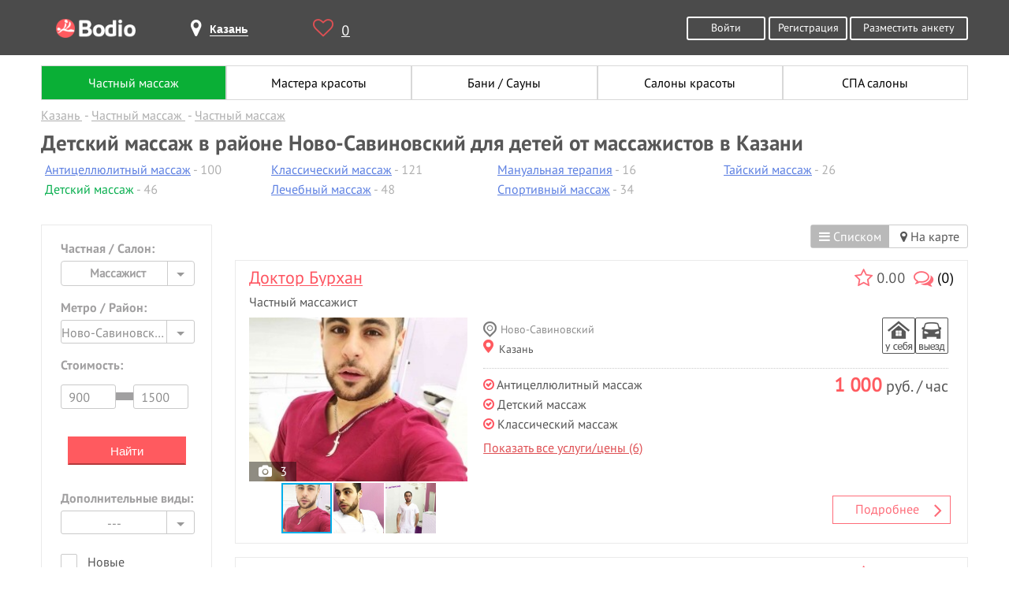

--- FILE ---
content_type: text/html; charset=UTF-8
request_url: https://kaz.bodio.ru/baby-massage/private-man/for_child/where_201
body_size: 14699
content:
<!DOCTYPE html>
<html lang="ru" prefix="og: http://ogp.me/ns# article: http://ogp.me/ns/article# profile: http://ogp.me/ns/profile# fb: http://ogp.me/ns/fb#">
<head>
	<meta charset="UTF-8">
	<meta property="og:title" content="Детский массаж в районе Ново-Савиновский для детей от массажистов в Казани">
	<meta property="og:description" content="Детский массаж в городе Казани в районе Ново-Савиновский для детей от частных массажистов.">
	<meta property="og:image" content="https://bodio.ru/img/Bodio_big.png">
		<meta property="og:type" content="website">
		<meta property="og:url" content= "https://kaz.bodio.ru/">
	<meta property="og:site_name" content="Bodio">
	<script type="application/ld+json">
	[{
		"@context": "http://schema.org",
		"@type": "Organization",
		"name": "Bodio",
		"url": "https://bodio.ru/",
		"logo": "https://bodio.ru/img/Bodio_big.png",
		"sameAs": [
			"https://vk.com/bodioru",
			"https://twitter.com/bodioru",
			"https://www.facebook.com/bodioru",
			"https://ok.ru/group/57226758520864", 
			"https://plus.google.com/communities/113302329040897642741"
		]
	}, {
		"@context": "http://schema.org",
		"@type": "WebSite",
		"name": "Bodio",
		"url": "https://bodio.ru/",
		"image": "https://bodio.ru/img/Bodio_big.png"
	}, {
        "@context": "http://schema.org",
    	"@type": "Person",
    	"sameAs": [
    		"https://vk.com/bodioru",
    		"https://twitter.com/bodioru",
    		"https://www.facebook.com/bodioru",
    		"https://ok.ru/group/57226758520864", 
    		"https://plus.google.com/communities/113302329040897642741"
		]
	}]
    </script>
    <title>Детский массаж в районе Ново-Савиновский для детей от массажистов в Казани</title>
    <meta name="description" content="Детский массаж в городе Казани в районе Ново-Савиновский для детей от частных массажистов.">
	<meta name="keywords" content="Детский массаж в районе Ново-Савиновский для детей от массажистов в Казани" />
		
		<meta name="format-detection" content="telephone=no">
    <meta name="viewport" content="width=device-width, initial-scale=1, user-scalable=yes">
	<link rel="shortcut icon" href="https://bodio.ru/favicon.ico" type="image/x-icon">
	<link rel="icon" href="https://bodio.ru/favicon.ico" type="image/x-icon">
	            <link rel="canonical" href="https://kaz.bodio.ru/baby-massage/private-man/for_child/where_201" />
			<link rel="stylesheet" href="/css/style.css?v=37.16">
<script src="/js/jquery-3.2.1.min.js"></script>
</head>
<body class="catalog">
<div class="wrapper">
	<header class="header">
	<div class="container">
		<div class="logo">
			<a href="https://bodio.ru/" class="tooltip" title="bodio.ru"><img src="/img/logo.png" alt="bodio.ru"></a>
		</div>  
		<div class="page-header-city">
			<span id="page-header-city-name"><i class="fa fa-map-marker" aria-hidden="true"></i><b>Казань</b></span>
		</div>              
		<div class="header-heart">
			<a href="https://bodio.ru/wishlist" id="favcount" rel="nofollow" class="tooltip" title="Избранное"><i class="fa fa-heart-o" aria-hidden="true"></i>0</a>
		</div>
					<div class="header-btn">
				<a rel="nofollow" href="https://bodio.ru/register" class="grey-btn big">Разместить анкету</a>
			</div>
						<div class="header-btn">
				<a href="https://bodio.ru/auth" rel="nofollow" class="grey-btn">Войти</a>
				<a href="https://bodio.ru/register" rel="nofollow" class="grey-btn">Регистрация</a>
			</div>
			<div class="header-btn2" style="float: right;margin-top: 20px;">
				<a href="https://bodio.ru/register" rel="nofollow" class="grey-btn">Регистрация</a>
			</div>
				</div>
</header>
<div id="page-mobile-city">
	<span id="page-mobile-city-name">Казань</span>
			<div class="header-btn2" style="float: right;">
			<a href="https://bodio.ru/auth" rel="nofollow" class="grey-btn2" style="line-height:24px;display:flex;"><img src="/img/login_m.png" title="Войти" alt="Войти" style="width:30px;margin-right:5px;height:25px;"> Войти</a>
		</div>
		</div>
<div id="page-select-city-wrapper">
	<div id="page-select-city">
		<div class="page-select-city-row">Введите название города <i style="float:right;position:relative;color:#ff5a5f;font-size:20px;top:-10px;cursor:pointer;right:-15px;" id="cityclose" class="fa fa-times-circle-o" aria-hidden="true"></i></div>
		<div class="page-select-city-row">
			<form method="post" action="https://bodio.ru/headcity" id="srchfrm2">
				<input type="text" id="page-select-city-field" onkeydown="if(event.keyCode==13)srchfrm2.submit();" placeholder="Название города" name="city2"/>
			</form>
		</div>
		<div class="srchblo2"></div>
		<div class="page-select-city-row">Или выберите в списке ниже:</div>
		<ul id="page-select-city-hints">
			<li><a href="https://www.bodio.ru/">Москва</a></li>
			<li><a href="https://spb.bodio.ru/">Санкт-Петербург</a></li>
			<li><a href="https://nsk.bodio.ru/">Новосибирск</a></li>
			<li><a href="https://ekb.bodio.ru/">Екатеринбург</a></li>
			<li><a href="https://kaz.bodio.ru/">Казань</a></li>
			<li><a href="https://krasnoyarsk.bodio.ru/">Красноярск</a></li>
		</ul>
	</div>
</div>
<style>
	.slide r {display:none;}
.butto{
    cursor: pointer;
    color:#5d80e2;
}
.container .nav-list-up li{
    margin-right: 7px;
    color:#b0b0b0;
    width: 235px;
}
.container .nav-list-up li.symb{
    font-family: 'PTSans-Bold';
    font-size: 20px;
    color: #575757;
}
.container .nav-list-up li a{
    color:#5d80e2;
    text-decoration: underline;
}
.container .nav-list-up li a.active{
    color:#0aaf50;
    text-decoration: none;
}
.container .nav-list-up li:after{
    /*content: ' •';*/
}
.container .nav-list-up li:last-of-type:after{
    content: '';
}
.container .nav-list-up {
    margin-top: 10px;
    display: inline-flex;
    position: relative;
}
.container .nav-list-up.yes:after {
    display: block;
    z-index: 4;
    content: '';
    position: absolute;
    bottom: 0;
    left: 0;
    width: 100%;
    height: 50px;
    background: -moz-linear-gradient(top, rgba(255, 255, 255, 0) 0%, #ffffff 80%);
    background: -webkit-linear-gradient(top, rgba(255, 255, 255, 0) 0%, #ffffff 80%);
    background: linear-gradient(to bottom, rgba(255, 255, 255, 0) 0%, #ffffff 80%);
    filter: progid:DXImageTransform.Microsoft.gradient(startColorstr='#00ffffff', endColorstr='#ffffff', GradientType=0);
}
.container .show-yslyg{
    width: 250px;
    margin: 0 auto;
    color: #df5054;
}
.container .show-yslyg i{
    font-size: 20px;
    color: #575757;
    margin-right: 15px;
    position: relative;
    top: 2px;
}
.container .show-yslyg span{
    color:#b0b0b0;
}
@media (max-width: 1000px){
.container .nav-list-up {
    display: inline-block;
}}
.container .nav-list-up ul.col{
    float: left;
    display: inline-block;
    margin-right: 40px;
    margin-left: 5px;    
}
.jq-selectbox__trigger .fa-angle-down{
    border: none;
    width: 12px;
    height: 8px;
    top: 4px;
    font-size: 25px;
    right: 12px;
    color: #a1a0a1;
    position: absolute;
    }
    .opened .jq-selectbox__trigger .fa-angle-down:before{
    content: "\f105";
    }
form#main_search_form ul.nav-list li{
    height:23px;
}
form#main_search_form ul.nav-list li.whom{
    height:inherit;
    margin-bottom: -20px;
    margin-top: 20px;    
}
form#main_search_form ul.nav-list{
        margin-bottom: 20px;
    margin-top: -25px;
}
.vippopular{
    text-align: right;
    width: 100%;
    position: relative;
    height: 0px;
    z-index: 1;
    line-height: 24px;
}
.vippopular a{
    color:#fff;
    background:#a7a7a7;
    padding: 1px 25px 1px 25px;
}
.vippopular a:hover{
    color:#a7a7a7;
    background:#fff;
}
.catalog .left-nav li.content2{
    padding: 0;
    display: inline-block;
}
form ul.nav-list li{ border-bottom: none;}
.form-wrapper{    float: left;
    margin-left: 5px !important;
    padding: 0 !important;
    position: relative;
    top: -15px;}
.form-wrapper h5{position: relative;
    top: -15px;    margin-left: 25px !important;}
.form-wrapper label{position: relative;
    margin-left: 30px;
    margin-right: 20px;
    bottom: 13px;}
.slide r {display:none;}
.butto2{    text-align: center;
    display: block;
    width: 50%;
    margin-left: 25%;
    padding: .7em 1.5em;
    outline: none;}
.butto2:hover{background: rgb(255, 90, 95);color: #fff;cursor: pointer;}
.content2 #main_search_form hr{
    margin: 0;
    margin-top: 15px;
    width: 96%;
    margin-left: 6%;
    border-color: rgba(255, 255, 255, 0.38);
}
#main_search_form hr{
    margin: 0;
    margin-top: 15px;
    width: 89%;
    margin-left: 6%;
    border-color: rgba(255, 255, 255, 0.38);
}
li{margin-bottom: 5px;list-style-type: none;}
.footer-nav>li{margin-bottom: 0px;}
.goods { border-bottom: 1px dotted #000; text-align: right; }
.goods>.name2, .goods>.price { margin:0px !important;background-color: #fff;  position:relative; top: 5px;   }
.goods>.name2 { float: left;}
.show_all{
    position: relative;
    bottom: -5px !important;
    color: #df5054;
    text-decoration: underline !important;
}
.similar-new{
    margin-bottom: 33px;
}
.similar-new-items{
    /*display: flex;*/
}
.container .similar-new-items .profile-photo{
    width: 75px;
    margin: 0 auto;
    margin-right: 15px;
    margin-bottom: 10px;
    display: inline-block;
}
.container .similar-new-items img{
    border: 1px;
    border-radius: 10px;
}
@media (min-width: 1001px){
    .nav-list-up{
        width: 100%;
    }
}


#top .banner,
#mid .banner {
	margin-left:3px;
	margin-bottom:13px;
	text-align:center;
}
#top .banner.slide,
#mid .banner.slide {
	display:none;
}


.catalog-search-button {background-color:#ff5a5f;border-color:#ff5a5f;border-style:solid;border-width:2px;border-bottom-color:#b5393c;color:#fff;cursor:pointer;display: inline-block;
font-size:15px;height:36px;text-align: center;-webkit-transition: all 0.3s ease;-moz-transition: all 0.3s ease;-ms-transition: all 0.3s ease;-o-transition: all 0.3s ease;transition: all 0.3s ease;width:150px;}
.catalog-search-button:hover {background-color:#FFF;border-color:#ff5a5f;color:#ff5a5f;}</style>

<main>
	<section class="breadcrumbs-holder">
		<div class="container">
			<ul id="nav2">
	<li>
		<a href="/" class="active" title="Поиск частных объявлений">Частный массаж</a>
	</li>
	<li>
		<a href="/masterbeauty" title="Мастера красоты">Мастера красоты</a>
	</li>
	<li>
		<a href="/bathhouse" title="Бани / Сауны">Бани / Сауны</a>
	</li>
	<li>
		<a href="/beautiful" title="Салоны красоты">Салоны красоты</a>
	</li>
	<li>
		<a href="/spasalon" title="СПА салоны">СПА салоны</a>
	</li>
</ul>				<div class="breadcrumbs" itemscope="" itemtype="http://schema.org/BreadcrumbList" id="breadcrumbs">
					<ul>
													<li>
								<span itemscope="" itemprop="itemListElement" itemtype="http://schema.org/ListItem">
									<a href="https://kaz.bodio.ru" itemprop="item" title="Казань">
										<span itemprop="name">Казань</span>
										<meta itemprop="position" content="1">
									</a>
								</span>
							</li>
														<li>
								<span itemscope="" itemprop="itemListElement" itemtype="http://schema.org/ListItem">
									<a href="https://kaz.bodio.ru/" itemprop="item" title="Частный массаж">
										<span itemprop="name">Частный массаж</span>
										<meta itemprop="position" content="2">
									</a>
								</span>
							</li>
														<li>
								<span itemscope="" itemprop="itemListElement" itemtype="http://schema.org/ListItem">
									<a href="https://kaz.bodio.ru//for_child" itemprop="item" title="Частный массаж">
										<span itemprop="name">Частный массаж</span>
										<meta itemprop="position" content="3">
									</a>
								</span>
							</li>
												</ul>
				</div>
							<div itemscope="" itemprop="itemListElement" itemtype="http://schema.org/ListItem">
				<h1 itemprop="name">Детский массаж в районе Ново-Савиновский для детей от массажистов в Казани</h1>
			</div>
							<div class="nav-list-up">
					<ul class="col">						<li><a href="/anticellulite-massage">Антицеллюлитный массаж</a> - 100</li>
												<li><a href="/baby-massage" class="active">Детский массаж</a> - 46</li>
						</ul><ul class="col">						<li><a href="/classic-massage">Классический массаж</a> - 121</li>
												<li><a href="/massotherapy">Лечебный массаж</a> - 48</li>
						</ul><ul class="col">						<li><a href="/manual-therapy">Мануальная терапия</a> - 16</li>
												<li><a href="/sport-massage">Спортивный массаж</a> - 34</li>
						</ul><ul class="col">						<li><a href="/thai-massage">Тайский массаж</a> - 26</li>
						</ul>
									</div>
						</div>
	</section>
	<section class="content" style="margin-top: 20px;">
		<div class="container cols">
						<div class="left-col mobile-swipe-js">
				<div class="left-nav big-form u">
					<form id="catalog-search" action="/" method="POST">
						<ul class="nav-list">
							<li>
								<span class="h5">Частная / Салон:</span>
								<select name="type" id="sex" class="styled">
																			<option value="">---</option>
																				<option value="private-man" selected="selected">Массажист</option>
																				<option value="private-woman">Массажистка</option>
																				<option value="salon">Салон</option>
																		</select>
							</li>
															<li>
									<span class="h5">Метро / Район:</span>
									<select name="district_id" id="district" class="catalog-rate select2a jq-selectbox select-lg">
										<option value>---</option>
																					<option value="197">Авиастроительный</option>
																						<option value="198">Вахитовский</option>
																						<option value="199">Кировский</option>
																						<option value="200">Московский</option>
																						<option value="201" selected>Ново-Савиновский</option>
																						<option value="202">Приволжский</option>
																						<option value="203">Советский</option>
																				</select>
								</li>
															
														<li>
								<span class="h5">Стоимость:</span>
								<div class="range" style="margin-top: -5px;">
									<hr style="position:relative;width:100px;top:22px;background-color:#a1a0a1;height:10px;border:navajowhite;">
									<input type="text" name="min_price" value="900" class="input-text input-text-lg" style="width:70px;margin-right:18px;position:relative;top:-6px;">
									<input type="text" name="max_price" value="1500" class="input-text input-text-lg" style="width:70px;position:relative;top:-6px;">
								</div>
							</li>
							<li style="margin:0 0 2em;padding:0;text-align:center;">
								<button type="submit" class="catalog-search-button">Найти</button>
							</li>
															<li>
									<span class="h5">Дополнительные виды:</span>
									<select name="additional_tag_id" class="catalog-rate select2a jq-selectbox select-lg" id="additional_tag">
										<option value="0" selected>---</option>
																					<option value="417">LPG массаж</option>
																						<option value="406">Аромамассаж</option>
																						<option value="377">Баночный массаж</option>
																						<option value="415">Висцеральный массаж</option>
																						<option value="378">Восстановительный массаж</option>
																						<option value="379">Восточный массаж</option>
																						<option value="427">Гавайский Ломи Ломи</option>
																						<option value="376">Гигиенический массаж</option>
																						<option value="380">Гинекологический массаж</option>
																						<option value="381">Гуаша массаж</option>
																						<option value="416">Звуковой массаж</option>
																						<option value="382">Иглотерапия</option>
																						<option value="408">Испанский массаж</option>
																						<option value="383">Колон массаж</option>
																						<option value="384">Комбинированный массаж</option>
																						<option value="413">Коррекция фигуры</option>
																						<option value="385">Косметический массаж</option>
																						<option value="386">Криомассаж</option>
																						<option value="388">Лимфодренажный массаж</option>
																						<option value="387">Логопедический массаж</option>
																						<option value="418">Массаж головы</option>
																						<option value="420">Массаж лица</option>
																						<option value="391">Массаж ложками</option>
																						<option value="422">Массаж ног</option>
																						<option value="390">Массаж ногами</option>
																						<option value="412">Массаж простаты</option>
																						<option value="421">Массаж рук</option>
																						<option value="423">Массаж спины</option>
																						<option value="419">Массаж стоп</option>
																						<option value="392">Медовый массаж</option>
																						<option value="411">Оздоровительный массаж</option>
																						<option value="426">Палсинг массаж</option>
																						<option value="393">Периостальный массаж</option>
																						<option value="394">Перкуссионный массаж</option>
																						<option value="395">Пневмомассаж</option>
																						<option value="396">Профилактический массаж</option>
																						<option value="397">Рефлекторный массаж</option>
																						<option value="398">Сегментарный массаж</option>
																						<option value="399">Соединительнотканный массаж</option>
																						<option value="401">Точечный массаж</option>
																						<option value="403">Финский массаж</option>
																						<option value="407">Хиромассаж</option>
																						<option value="404">Шведский массаж</option>
																						<option value="429">Шейно-воротниковый массаж</option>
																						<option value="425">Юмейхо-терапия</option>
																						<option value="405">Японский массаж</option>
																				</select>
								</li>
															
							<li style="height:23px;">
								<input type="checkbox" name="is_new" value="1" class="squard" id="is_new">
								<label for="is_new">Новые</label>
							</li>
							<li style="height:23px;">
								<input type="checkbox" name="is_popular" value="1" class="squard" id="is_popular">
								<label for="is_popular">Популярные</label>
							</li>
							<li style="height:23px;">
								<input type="checkbox" name="with_reviews" value="1" class="squard" id="with_reviews">
								<label for="with_reviews">С отзывами</label>
							</li>
							<li style="background-color:#DDD;height:1px;margin:1.5em 10% 0.75em;"></li>
							<li style="height:23px;">
								<input type="checkbox" name="departure" value="2" class="squard" id="departure">
								<label for="departure">Выезд</label>
							</li>
							<li style="height:23px;">
								<input type="checkbox" name="work_nonstop" value="1" class="squard" id="work_nonstop">
								<label for="work_nonstop">Круглосуточно</label>
							</li>
							<li style="background-color:#DDD;height:1px;margin:1.5em 10% 0.75em;"></li>
							<li style="height:23px;">
								<input type="checkbox" name="with_patent" value="1" class="squard" id="with_patent">
								<label for="with_patent">С дипломом</label>
							</li>
							<li style="height:23px;">
								<input type="checkbox" name="with_certificate" value="1" class="squard" id="with_certificate">
								<label for="with_certificate">С сертификатом</label>
							</li>
							<li style="height:23px;margin-bottom:24px;">
								<input type="checkbox" name="with_license" value="1" class="squard" id="with_license">
								<label for="with_license">С лицензией</label>
							</li>
							
							<!--
							<li style="margin-top:24px;">
								<div class="row">
									<span class="h5">Дата и время приема:</span>
									<div class="select-wrap">
										<select name="working_day" id="day-select">
											<option value="0" selected>-</option>
											<option value="1">ПН</option>
											<option value="2">ВТ</option>
											<option value="3">СР</option>
											<option value="4">ЧТ</option>
											<option value="5">ПТ</option>
											<option value="6">СБ</option>
											<option value="7">ВС</option>
										</select>
										<select name="working_hour" id="time-select">
											<option value="-1" selected>-</option>
																							<option value="0">00:00</option>
																								<option value="1">01:00</option>
																								<option value="2">02:00</option>
																								<option value="3">03:00</option>
																								<option value="4">04:00</option>
																								<option value="5">05:00</option>
																								<option value="6">06:00</option>
																								<option value="7">07:00</option>
																								<option value="8">08:00</option>
																								<option value="9">09:00</option>
																								<option value="10">10:00</option>
																								<option value="11">11:00</option>
																								<option value="12">12:00</option>
																								<option value="13">13:00</option>
																								<option value="14">14:00</option>
																								<option value="15">15:00</option>
																								<option value="16">16:00</option>
																								<option value="17">17:00</option>
																								<option value="18">18:00</option>
																								<option value="19">19:00</option>
																								<option value="20">20:00</option>
																								<option value="21">21:00</option>
																								<option value="22">22:00</option>
																								<option value="23">23:00</option>
																						</select>
									</div>
								</div>
							</li>
							-->
						</ul>
													<input type="hidden" name="tag_id" value="18">
													<input type="hidden" name="is_map" value="0">
					</form>
				</div>
				<div class="social">
					<div class="ya-share2" data-services="collections,vkontakte,odnoklassniki,moimir,viber,whatsapp,telegram"></div>
				</div>
			</div>
			<div class="right-col">
				<div id="map-state-switcher-wrapper">
					<ul id="map-state-switcher">
													<li id="as_list" class="active"><i class="fa fa-bars" aria-hidden="true"></i> Списком</li>
							<li id="on_map"><a href="/map/baby-massage/private-man/for_child/where_201"><i class="fa fa-map-marker" aria-hidden="true"></i> На карте</a></li>
												</ul>
				</div>
				<div class="about-masseurs" id="searchresult">
					<div id="mid"><div>
	<div class="about-masseur-item">
		<div class="bg-grey">
			<div class="catanketmenu">  
				<div class="tooltip rate" title="Рейтинг">
					<i class="fa fa-star-o" aria-hidden="true"></i>
				</div>
				0.00					<a class="tooltip" title="Отзывы" href="https://kaz.bodio.ru/6783#reviews" rel="nofollow"><i class="fa fa-comments-o" aria-hidden="true"></i><span style="color:#000;">(0)</span></a>
								</div>
			<div class="name">
				<a href="https://kaz.bodio.ru/6783" style="display:block;line-height:22px;margin-bottom:10px;">
					<span itemscope itemtype="http://schema.org/Person">
						<span itemprop="name">Доктор Бурхан</span>
					</span>
				</a>
				<div style="white-space:nowrap;">Частный массажист</div>
			</div>
			<div class="about-masseur-img">
								<div class="img-block">
					<div class="fotorama"  style="width:100%;" data-nav="thumbs" data-arrows="false" data-click="false" data-fit="cover" data-width="100%"
 data-ratio="800/600">
														<div data-img="/uploads/service/6a154414a1220d7a104f2c7d8b85f3b5_pr.jpg"><a href="https://kaz.bodio.ru/6783" rel="nofollow"></a></div>
																<div data-img="/uploads/service/780b073391b78359b5bbb903cc5a1e48_pr.jpg"><a href="https://kaz.bodio.ru/6783" rel="nofollow"></a></div>
																<div data-img="/uploads/service/dd1ece0d511983a9aec50b4c8110490f_pr.jpg"><a href="https://kaz.bodio.ru/6783" rel="nofollow"></a></div>
													</div>
											<div class="count_foto tooltip"><i class="fa fa-camera" style="margin-right:10px;" aria-hidden="true"></i>3</div>
										</div>
									<ul class="skills">
						<li class="skill-1"><img src="/images/dipl_no.png" class="tooltip" title="Нет Диплома" alt="Нет Диплома"></li>
						<li class="skill-2"><img src="/images/sert_no.png" class="tooltip" title="Нет Сертификата" alt="Нет Сертификата"></li>
						<li class="skill-3"><img src="/images/licens_no.png" class="tooltip" title="Нет Лицензии" alt="Нет Лицензии"></li>
					</ul>
								</div>
			<div class="about-masseur-text">
				<ul class="place">
					<li class="home"></li><li class="outhome"></li>				</ul>                                       
								<ul class="geonew">
					<li><span><img src="/images/label.png" style="margin-right:5px;position:relative;top:5px;" alt="label">Ново-Савиновский</span></li>						<li><span><a class="gomap"><img src="/images/geo.png" style="margin-right:5px;" alt="geo">Казань</a></span></li>
										</ul>
									<div style="min-height:95px;margin-bottom:95px;">
						<div class="oldprice">
							<div class="price"><span>1 000</span> руб. / час</div>
							<ul class="skills two">
															</ul>
						</div>
						<ul style="padding-top: 10px;">
							<li><span><i class="fa fa-check-circle-o" style="color:#fe5460;" aria-hidden="true"></i> Антицеллюлитный массаж</span></li><li><span><i class="fa fa-check-circle-o" style="color:#fe5460;" aria-hidden="true"></i> Детский массаж</span></li><li><span><i class="fa fa-check-circle-o" style="color:#fe5460;" aria-hidden="true"></i> Классический массаж</span></li><li><a href="https://kaz.bodio.ru/6783" class="show_all">Показать все услуги/цены (6)</a></li>						</ul>
					</div>
									<div style="margin:20px 0 10px 0;min-height:50px;width:inherit;position:absolute;bottom:0;padding-right:20px;">
					<a href="https://kaz.bodio.ru/6783" class="reade-more">Подробнее <i style="font-size:28px;position:relative;top:3px;float:right;right:10px;" class="fa fa-angle-right" aria-hidden="true"></i></a>
									</div>
			</div>
		</div>
	</div>
</div><div>
	<div class="about-masseur-item">
		<div class="bg-grey">
			<div class="catanketmenu">  
				<div class="tooltip rate" title="Рейтинг">
					<i class="fa fa-star-o" aria-hidden="true"></i>
				</div>
				0.00					<a class="tooltip" title="Отзывы" href="https://kaz.bodio.ru/1190#reviews" rel="nofollow"><i class="fa fa-comments-o" aria-hidden="true"></i><span style="color:#000;">(0)</span></a>
								</div>
			<div class="name">
				<a href="https://kaz.bodio.ru/1190" style="display:block;line-height:22px;margin-bottom:10px;">
					<span itemscope itemtype="http://schema.org/Person">
						<span itemprop="name">Мельникова Татьяна Викторовна</span>
					</span>
				</a>
				<div style="white-space:nowrap;">Частный массажист</div>
			</div>
			<div class="about-masseur-img">
								<div class="img-block">
					<div class="fotorama"  style="width:100%;" data-nav="thumbs" data-arrows="false" data-click="false" data-fit="cover" data-width="100%"
 data-ratio="800/600">
														<div data-img="/uploads/service/241f3a7955a0152c4a15a12de60ed2e7_pr.jpg"><a href="https://kaz.bodio.ru/1190" rel="nofollow"></a></div>
													</div>
											<div class="count_foto tooltip" style="bottom:0;"><i class="fa fa-camera" style="margin-right:10px;" aria-hidden="true"></i>1</div>
										</div>
									<ul class="skills">
						<li class="skill-1"><img src="/images/dipl_no.png" class="tooltip" title="Нет Диплома" alt="Нет Диплома"></li>
						<li class="skill-2"><img src="/images/sert_no.png" class="tooltip" title="Нет Сертификата" alt="Нет Сертификата"></li>
						<li class="skill-3"><img src="/images/licens_no.png" class="tooltip" title="Нет Лицензии" alt="Нет Лицензии"></li>
					</ul>
								</div>
			<div class="about-masseur-text">
				<ul class="place">
					<li class="home"></li><li class="outhome"></li>				</ul>                                       
								<ul class="geonew">
					<li><span><img src="/images/label.png" style="margin-right:5px;position:relative;top:5px;" alt="label">Ново-Савиновский</span></li>						<li><span><a class="gomap"><img src="/images/geo.png" style="margin-right:5px;" alt="geo">Казань</a></span></li>
										</ul>
									<div style="min-height:95px;margin-bottom:95px;">
						<div class="oldprice">
							<div class="price"><span>1 100</span> руб. / час</div>
							<ul class="skills two">
															</ul>
						</div>
						<ul style="padding-top: 10px;">
							<li><span><i class="fa fa-check-circle-o" style="color:#fe5460;" aria-hidden="true"></i> Антицеллюлитный массаж</span></li><li><span><i class="fa fa-check-circle-o" style="color:#fe5460;" aria-hidden="true"></i> Детский массаж</span></li><li><span><i class="fa fa-check-circle-o" style="color:#fe5460;" aria-hidden="true"></i> Классический массаж</span></li>						</ul>
					</div>
									<div style="margin:20px 0 10px 0;min-height:50px;width:inherit;position:absolute;bottom:0;padding-right:20px;">
					<a href="https://kaz.bodio.ru/1190" class="reade-more">Подробнее <i style="font-size:28px;position:relative;top:3px;float:right;right:10px;" class="fa fa-angle-right" aria-hidden="true"></i></a>
									</div>
			</div>
		</div>
	</div>
</div><!-- Yandex.RTB R-A-738458-1 -->
							<div class="rsya" id="yandex_rtb_R-A-738458-1"></div>
							<script type="text/javascript">
								(function(w, d, n, s, t) {
									w[n] = w[n] || [];
									w[n].push(function() {
										Ya.Context.AdvManager.render({
											blockId: "R-A-738458-1",
											renderTo: "yandex_rtb_R-A-738458-1",
											async: true
										});
									});
									t = d.getElementsByTagName("script")[0];
									s = d.createElement("script");
									s.type = "text/javascript";
									s.src = "//an.yandex.ru/system/context.js";
									s.async = true;
									t.parentNode.insertBefore(s, t);
								})(this, this.document, "yandexContextAsyncCallbacks");
							</script></div>				</div>
				                    <section class="static-catalog">
                        <div class="container">
                            <h2>Статистика по данному разделу</h2>
                            <div class="bodio-items js-bodio-items">
                                                                    <div class="bodio-item">
										<h6>Количество объявлений</h6>
										<div class="bodio-item-round js-round-1" data-col="117" data-time="0">0</div>
									</div>
									                                    <div class="bodio-item">
										<h6>Средняя цена, руб</h6>
										<div class="bodio-item-round js-round-2" data-col="1440" data-time="0">0</div>
									</div>
									                                    <div class="bodio-item">
										<h6>Имеют дипломы / сертификаты</h6>
										<div class="bodio-item-round js-round-3" data-col="115" data-time="0">0</div>
									</div>
									                                    <div class="bodio-item">
										<h6>Работают круглосуточно</h6>
										<div class="bodio-item-round js-round-4" data-col="13" data-time="1000">0</div>
									</div>
									                                    <div class="bodio-item">
										<h6>Имеют отзывы</h6>
										<div class="bodio-item-round js-round-5" data-col="15" data-time="1000">0</div>
									</div>
									                            </div>
                        </div>
                    </section>
									<div id="st"></div>
							</div>
		</div>
			</section>
</main>
</div>
    <link rel="stylesheet" type="text/css" href="/font-awesome-4.7.0/css/font-awesome.min.css">
    <link rel="stylesheet" type="text/css" href="/iconmoon/iconmoon.css?v=1.03">
    <link rel="stylesheet" type="text/css" href="/css/jquery.scrollbar.css">
    <link rel="stylesheet" type="text/css" href="/css/jquery.formstyler.css?v=2">
	<link rel="stylesheet" type="text/css" href="/css/tooltipster.css">
    <link rel="stylesheet" type="text/css" media="screen" href="/js/select/select2.css?v=2" />
<footer class="footer">
        <div class="container">
            <div class="footer-info">
                <!-- <div class="list-info">
                    <ul class="footer-nav">
                        <li class="li-head">Техническая поддержка:</li>
						<li><a class="noselect">+7-905-930-46-66</a></li>
                        <li style="margin-top:1em;"><a href="mailto:info@bodio.ru" target="_blank">info@bodio.ru</a></li>
                    </ul>
                </div> -->
                <div class="list-info">
                    <ul class="footer-nav">
                        <li class="li-head">Сервис:</li>
                        <li><a rel="nofollow" href="https://bodio.ru/page/about.html">О сервисе</a></li>
                        <li><a rel="nofollow" href="https://bodio.ru/page/offer.html">Пользовательское соглашение</a></li>
                        <li><a rel="nofollow" href="https://bodio.ru/page/privacy_policy.html">Политика обработки персональных данных</a></li>
                        <li><a rel="nofollow" href="https://kaz.bodio.ru/blog">Блог</a></li>
                    </ul>
                </div>
                					<div class="list-info">
						<ul class="footer-nav">
							<li class="li-head">Рекламодателям:</li>
															<li><a href="https://bodio.ru/register" rel="nofollow">Регистрация</a></li>
															<li><a rel="nofollow" href="https://bodio.ru/register">Разместить объявление</a></li>
							<li><a rel="nofollow" href="https://bodio.ru/page/rules.html">Правила размещения</a></li>
							<li><a rel="nofollow" href="https://bodio.ru/page/order.html">Оплата</a></li>
						</ul>
					</div>
									<style>
					.btn-call-to-admin {
						background-color: #fd5a60;
						color:#fff;
						outline: none;
						border-radius: 3px;
						border: none;
						padding: 5px 10px;
					}

					.btn-call-to-admin:hover{
						background-color: #c94b4f;
						outline: none;
						border: none;
					}

					.display-none {
						display: none !important;
					}

					.call-to-admin__list {
						background-color: #fff;
						list-style: none;
					}

					.call-to-admin__list-item {
						width: 100%;
						margin: 0 !important;
						padding-left: 5px;
						cursor: pointer;
					}

					.call-to-admin__list-btn {
						background-color: #fff;
						/* width: 100%;
						height: 100%; */
						border: none;
						outline: none;
						margin-left: 15px;
					}

					.back-modal {
						position: fixed;
						top: 0;
						left: 0;
						z-index: 100;
						width: 100%;
						height: 100%;
						background-color: rgba(0,0,0,0.4);
						display: flex;
						align-items: center;
						justify-content: center;
					}

					.modal-container {
						background-color: #fff;
						display: flex;
						flex-direction: row;
						justify-content: space-between;
					}

					#close-modal-btn {
						background-color: #fff;
						outline: none;
						border: none;
					}

					#call-to-admin-ways-user {
						background-color: #fff;
					}

					#call-to-admin-ways {
						border-top: 1px solid #9a9a9a;
					}

					@media (max-width: 979px) {
						.call-to-admin__container {
							margin-left: 20px;
						}
					}
				</style>
				<div class="list-info">
					<div class="call-to-admin__container" id="cta-container">
						<button id="call-to-admin" class="btn-call-to-admin">Связаться с администрацией</button>
						<div id="call-to-admin-ways-user" class="display-none">
							<ul class="call-to-admin__list-user">
								<li class="call-to-admin__list-item" id="call-to-admin_email-user">
									<!-- <button class="call-to-admin__list-btn">Написать на почту</button> -->
									Клиентам
								</li>
								<li class="call-to-admin__list-item" id="call-to-admin_advs-user">
									<!-- <button class="call-to-admin__list-btn">Написать в WhatsApp</button> -->
									Рекламодателям
								</li>
							</ul>
						</div>
						<div id="call-to-admin-ways" class="display-none">
							<ul class="call-to-admin__list">
								<li class="call-to-admin__list-item" id="call-to-admin_email">
									<!-- <button class="call-to-admin__list-btn">Написать на почту</button> -->
									Написать на почту
								</li>
								<li class="call-to-admin__list-item">
									<a href="https://t.me/+79612243444" target="_blank">Написать в Telegram</a>
								</li>
							</ul>
						</div>
					</div>
                    <!-- <ul class="footer-nav">
                        <li class="li-head">Сервис:</li>
                        <li><a rel="nofollow" href="https://bodio.ru/page/about.html">О сервисе</a></li>
                        <li><a rel="nofollow" href="https://bodio.ru/page/offer.html">Пользовательское соглашение</a></li>
                        <li><a rel="nofollow" href="https://bodio.ru/page/privacy_policy.html">Политика обработки персональных данных</a></li>
                        <li><a rel="nofollow" href="https://kaz.bodio.ru/blog">Блог</a></li>
                    </ul> -->
                </div>
				<div id="emailCallAdminModal" class="display-none back-modal">
					<div class="modal-container">
						<h5 class="modal-title">Email для связи <span id="email-way" style="color:cornflowerblue">info@bodio.ru</span></h5>
						<button type="button" id="close-modal-btn">
							<span aria-hidden="true">&times;</span>
						</button>
					</div>
				</div>
            </div>
			<div class="footer-social-and-apps">
				<ul class="footer-social">
					<li><a rel="nofollow" href="http://vk.com/bodioru" target="_blank" class="social-icon tooltip" title="Мы Вконтакте"><i class="fa fa-vk" aria-hidden="true"></i></a></li>
					<!--<li><a rel="nofollow" href="https://www.facebook.com/bodioru" target="_blank" class="social-icon tooltip" title="Мы на Facebook"><i class="fa fa-facebook" aria-hidden="true"></i></a></li> -->
					<!--<li><a rel="nofollow" href="https://twitter.com/bodioru" target="_blank" class="social-icon tooltip" title="Мы в Twitter"><i class="fa fa-twitter" aria-hidden="true"></i></a></li> -->
					<li><a rel="nofollow" href="http://ok.ru/group/57226758520864" target="_blank" class="social-icon tooltip" title="Мы в OK"><i class="fa fa-odnoklassniki" aria-hidden="true"></i></a></li>
					<!--<li><a rel="nofollow" href="https://plus.google.com/communities/113302329040897642741" target="_blank" class="social-icon tooltip" title="Мы в Google+"><i class="fa fa-google-plus" aria-hidden="true"></i></a></li> -->
					<li><a href="https://freekassa.net" target="_blank" rel="noopener noreferrer"><img src="https://cdn.freekassa.net/banners/small-dark-1.png" title="Прием платежей"></li>
</a>
				</ul>
				<!-- <ul class="footer-apps">
					<li><a href="https://apps.apple.com/us/app/bodio-%D0%B2%D1%81%D1%91-%D0%B4%D0%BB%D1%8F-%D0%B2%D0%B0%D1%88%D0%B5%D0%B3%D0%BE-%D1%82%D0%B5%D0%BB%D0%B0/id1477165605?l=ru&ls=1" title="Приложение для устройств на системе iOS" class="apple tooltip"></a></li>
					<li><a href="https://play.google.com/store/apps/details?id=ru.bodio.app" title="Приложение для устройств на системе Android" class="android tooltip"></a></li>
				</ul> -->
			</div>
			<hr>
            <div class="logo-footer">
                <a href="https://bodio.ru/" class="tooltip" title="bodio.ru"><img src="/img/logo.png" alt="bodio.ru"></a>
                <span>© <a href="https://bodio.ru/" class="tooltip" title="Bodio.ru" style="color: #fd5a60;text-decoration: underline;">Bodio.ru</a> 2015-2026 - Все, что нужно Вашему телу.</span>
            </div>

            <div class="footer-counter">
                <!-- Yandex.Metrika counter --> <script type="text/javascript" > 
				(function(m,e,t,r,i,k,a){m[i]=m[i]||function(){(m[i].a=m[i].a||[]).push(arguments)}; m[i].l=1*new Date();k=e.createElement(t),a=e.getElementsByTagName(t)[0],k.async=1,k.src=r,a.parentNode.insertBefore(k,a)}) 
				(window, document, "script", "https://mc.yandex.ru/metrika/tag.js", "ym"); ym(28192254, "init", { clickmap:true, trackLinks:true, accurateTrackBounce:true, trackHash:true, ecommerce:"dataLayer" }); 
				</script> <noscript><div><img src="https://mc.yandex.ru/watch/28192254" style="position:absolute; left:-9999px;" alt="" /></div></noscript> 
				

				<script>
					document.getElementById('call-to-admin').addEventListener('click', function (event) {
						document.getElementById('call-to-admin-ways-user').classList.toggle('display-none');
					})

					document.getElementById('call-to-admin_advs-user').addEventListener('click', function (event) {
						document.getElementById('call-to-admin-ways').classList.toggle('display-none');
					})

					document.getElementById('call-to-admin_email').addEventListener('click', function (event) {
						console.log('click on email')
						document.getElementById('emailCallAdminModal').classList.toggle('display-none');
					})

					document.getElementById('call-to-admin_email-user').addEventListener('click', function (event) {
						console.log('click on email')
						document.getElementById('emailCallAdminModal').classList.toggle('display-none');
					})

					document.getElementById('close-modal-btn').addEventListener('click', function (event) {
						document.getElementById('emailCallAdminModal').classList.add('display-none');
					})

					document.body.addEventListener('click', function (event) {
						
						if (event.target != document.getElementsByClassName('modal-container')[0] &&
							event.target != document.getElementById('call-to-admin_email') &&
							event.target != document.getElementById('close-modal-btn') &&
							event.target != document.getElementsByClassName('modal-title')[0] &&
							event.target != document.getElementById('email-way') &&
							event.target != document.getElementById('call-to-admin_email-user')) {

							document.getElementById('emailCallAdminModal').classList.add('display-none');
							console.log(event.target)
						}

						if (event.target != document.getElementById('call-to-admin_advs-user') &&
							event.target != document.getElementById('call-to-admin-ways') &&
							event.target != document.getElementById('call-to-admin_email')) {
								console.log(event.target)
								document.getElementById('call-to-admin-ways').classList.add('display-none');
							}
					})
				</script>

				<!-- /Yandex.Metrika counter -->
				<!-- Top100 (Kraken) Counter -->
				<script>
					(function (w, d, c) {
					(w[c] = w[c] || []).push(function() {
						var options = {
							project: 4513328,
						};
						try {
							w.top100Counter = new top100(options);
						} catch(e) { }
					});
					var n = d.getElementsByTagName("script")[0],
					s = d.createElement("script"),
					f = function () { n.parentNode.insertBefore(s, n); };
					s.type = "text/javascript";
					s.async = true;
					s.src =
					(d.location.protocol == "https:" ? "https:" : "http:") +
					"//st.top100.ru/top100/top100.js";

					if (w.opera == "[object Opera]") {
					d.addEventListener("DOMContentLoaded", f, false);
				} else { f(); }
				})(window, document, "_top100q");
				</script>
				<noscript>
				  <img src="//counter.rambler.ru/top100.cnt?pid=4513328" alt="Топ-100" />
				</noscript>
				<!-- END Top100 (Kraken) Counter -->

				<!-- Rating@Mail.ru counter -->
				<!--
				<script>
				var _tmr = window._tmr || (window._tmr = []);
				_tmr.push({id: "2670028", type: "pageView", start: (new Date()).getTime()});
				(function (d, w, id) {
				  if (d.getElementById(id)) return;
				  var ts = d.createElement("script"); ts.type = "text/javascript"; ts.async = true; ts.id = id;
				  ts.src = (d.location.protocol == "https:" ? "https:" : "http:") + "//top-fwz1.mail.ru/js/code.js";
				  var f = function () {var s = d.getElementsByTagName("script")[0]; s.parentNode.insertBefore(ts, s);};
				  if (w.opera == "[object Opera]") { d.addEventListener("DOMContentLoaded", f, false); } else { f(); }
				})(document, window, "topmailru-code");
				</script><noscript><div>
				<img src="//top-fwz1.mail.ru/counter?id=2670028;js=na" style="border:0;position:absolute;left:-9999px;" alt="" />
				</div></noscript>
				-->
				<!-- //Rating@Mail.ru counter -->
                
				<!--LiveInternet counter--><script type="text/javascript">
				document.write('<a href="//www.liveinternet.ru/click;bodio" '+
				'target="_blank"><img src="//counter.yadro.ru/hit;bodio?t17.6;r'+
				escape(document.referrer)+((typeof(screen)=='undefined')?'':
				';s'+screen.width+'*'+screen.height+'*'+(screen.colorDepth?
				screen.colorDepth:screen.pixelDepth))+';u'+escape(document.URL)+
				';h'+escape(document.title.substring(0,150))+';'+Math.random()+
				'" alt="" title="LiveInternet: показано число просмотров за 24'+
				' часа, посетителей за 24 часа и за сегодня" '+
				'border="0" width="88" height="31"><\/a>')
				</script><!--/LiveInternet-->
					<script>
					(function(i,s,o,g,r,a,m){i['GoogleAnalyticsObject']=r;i[r]=i[r]||function(){
					(i[r].q=i[r].q||[]).push(arguments)},i[r].l=1*new Date();a=s.createElement(o),
					m=s.getElementsByTagName(o)[0];a.async=1;a.src=g;m.parentNode.insertBefore(a,m)
					})(window,document,'script','//www.google-analytics.com/analytics.js','ga');
					ga('create', 'UA-63363216-1', 'auto');
					ga('send', 'pageview');
					</script>
			</div>
            <div class="footer-text">
                <div class="footer-warning-icon"><i class="fa fa-user-md" aria-hidden="true"></i></div>
                Есть противопоказания,<br>
                проконсультируйтесь со специалистом!
            </div>
        </div>
    </footer>

		<!--MODAL MOBILE-->
	<!-- <div id="modal_for_mobile_app" >
		<div class="closeicon" onclick="app_modal();" style="text-align: right;
    font-size: 3rem;
    padding-right: 10px;">
			<i class="fa fa-times-circle" aria-hidden="true" style="color:#ff5a5f;"></i>
		</div>
		<p style="font-size: 24px;
    line-height: initial;
    font-weight: bold;
    padding-top: 20px;
    padding-bottom: 40px;">Вы можете установить<br/>приложение Bodio
		</p>
		<div style="padding-bottom: 40px;">
		<a href="https://apps.apple.com/us/app/bodio-%D0%B2%D1%81%D1%91-%D0%B4%D0%BB%D1%8F-%D0%B2%D0%B0%D1%88%D0%B5%D0%B3%D0%BE-%D1%82%D0%B5%D0%BB%D0%B0/id1477165605?l=ru&amp;ls=1" class="apple tooltip tooltipstered">
			<img src="https://bodio.ru/img/ios.png" />
		</a>
		</div>
		<div style="padding-bottom: 40px;">
		<a href="https://play.google.com/store/apps/details?id=ru.bodio.app" class="android tooltip tooltipstered">
			<img src="https://bodio.ru/img/android.png" />
		</a>
		</div>
		<div class="button-close-modal" onclick="app_modal();" style="background-color:#ff5a5f;color:#fff;font-size:24px;font-weight:bold;width:95%;margin:0 auto;">
			Отмена
		</div>
	</div> -->

	<style>
		#modal_for_mobile_app {
			width: 100%;
			border: 2px solid #9a9a9a;
			position: fixed;
			z-index: 9999;
			top: 0px;
			height: 736px;
			background: #fff;
			text-align:center;
			display:none;
		}
		
		@media screen and (max-width: 768px) {
			#modal_for_mobile_app {
				display:block;				
				
			}
		}
	</style>

	<script>
	function app_modal() {
		console.log('hide');
		$('#modal_for_mobile_app').hide();
		
	}
	
	</script>
		    <!-- UP DOWN -->
    <script>
    $(function(){
     if ($(window).scrollTop()>="250") $("#ToTop").fadeIn("slow")
     $(window).scroll(function(){
      if ($(window).scrollTop()<="250") $("#ToTop").fadeOut("slow")
       else $("#ToTop").fadeIn("slow")
     });
     if (document.body.scrollHeight>=($(window).scrollTop()+document.body.clientHeight)) $("#OnBottom").fadeIn("slow")
     $(window).scroll(function(){
      if (document.body.scrollHeight<=($(window).scrollTop()+document.body.clientHeight)) $("#OnBottom").fadeOut("slow")
       else $("#OnBottom").fadeIn("slow")
     });
     $("#ToTop").click(function(){$("html,body").animate({scrollTop:0},"slow")})
     $("#OnBottom").click(function(){$("html,body").animate({scrollTop:$(document).height()},"slow")})
    });
    </script>        
    <!-- яндекс share кнопки -->
    <script src="//yastatic.net/es5-shims/0.0.2/es5-shims.min.js"></script>
    <script src="//yastatic.net/share2/share.js"></script>    
    <!--scroll bar styler красный прокрутчик-->
    <script defer src="/js/jquery.scrollbar.js"></script>
    <!--form-styler-->
    <script src="/js/jquery.formstyler.js?v=3"></script>
    <!--каталог vip, home paralax - main-->
    <script defer src="/js/main.js"></script>
	<!--AJAX catalog cookie - rating-->
    <script defer src="/js/jquery.rating-2.0.min.js"></script>
	<script defer src="/js/jquery.cookie.js"></script>
    <!--Всплывающие - tooltipster-->
	<script defer src="/js/jquery.tooltipster.min.js"></script>
	<!--Поиск города/района в создании и редактировании анкет - select2-->
    <script src="/js/select/select2.min.js"></script>
	<script src="/js/select/select2_locale_ru.js"></script>

        
    <!--[if IE 9]>
    <script type="text/javascript">
        (function setPlaceHolders(){
            var input = document.getElementsByTagName('input'); // get all text fields
            var cls = "placeholdr"; // set name of the class

            if (input) { // if fields found
                for (var i=0; i < input.length; i++) {
                    var t = input[i];
                    var txt = t.getAttribute("placeholder");

                    if (txt.length > 0) { // if placeholder found
                        t.className = t.value.length == 0 ? t.className+" "+cls : t.className; // add class
                        t.value = t.value.length > 0 ? t.value : txt; // if no value found

                        t.onfocus = function() { // on focus
                            this.className = this.className.replace(cls);
                            this.value = this.value == this.getAttribute("placeholder") ? "" : this.value;
                        }

                        t.onblur = function() { // on focus out
                            if (this.value.length == 0) {
                                this.value = this.getAttribute("placeholder");
                                this.className = this.className+" "+cls; // add class
                            }
                        }
                    }
                }
            }
        })();
    </script>
    <![endif]-->
<script>
var siteUrl = 'https://bodio.ru/';
$(document).ready(function(){
	$('.tooltip').tooltipster();
	$('body').on('click', '.addfav', function(){
		var itemid = $(this).attr('data-id');
		if(!itemid) return false;
		var currelement = $(this);
		
		$.ajax({
			type: "POST",
			url: 'https://bodio.ru/home/addfav',
			data: {ajax:"1", id:itemid},
			dataType: "json",
			beforeSend: function() {
			},
			success: function(data) {
				if(data.success){
					$('#favcount').html('<i class="fa fa-heart-o" aria-hidden="true"></i>'+data.count);
					if (currelement.hasClass('addfav')){
						currelement.removeClass('addfav').addClass('addedfavorite');
						currelement.empty();currelement.append('<i class="fa fa-heart" aria-hidden="true"></i>');//.remove();	 
					}
				}
			},
			error: function(){}
		});
	});
	$('body').on('click', '.addedfavorite', function(){
		var itemid = $(this).attr('data-id');
		if(!itemid) return false;
		var currelement = $(this);
		$.ajax({
			type: "POST",
			url: 'https://bodio.ru/home/delfav',
			data: {ajax:"1", id:itemid},
			dataType: "json",
			beforeSend: function(){
			},
			success: function(data) {
				if(data.success){
					$('#favcount').html('<i class="fa fa-heart-o" aria-hidden="true"></i>'+data.count);
					if(currelement.hasClass('addedfavorite')){
						currelement.removeClass('addedfavorite').addClass('addfav');
						currelement.empty();currelement.append('<i class="fa fa-heart-o" aria-hidden="true"></i>');//.remove();
					}
				}
			},
			error: function(){}
		});
	});
});
</script>
 
<script>
document.getElementById('cityclose').onclick = function () {
	document.getElementById('page-select-city').style.display = document.getElementById('page-select-city').style.display === 'block' ? 'none' : 'block';
}
document.getElementById('page-mobile-city-name').onclick = function () {
	document.getElementById('page-select-city').style.display = document.getElementById('page-select-city').style.display === 'block' ? 'none' : 'block';
}
document.getElementById('page-header-city-name').onclick = function () {
	document.getElementById('page-select-city').style.display = document.getElementById('page-select-city').style.display === 'block' ? 'none' : 'block';
}
</script> 
<script defer src="https://bodio.ru/js/jquery.autocomplete.min.js"></script>
<script>
$(document).ready(function() {
	var a = $('#page-select-city-field').autocomplete({
		serviceUrl: 'https://bodio.ru/ajaxcity',
		appendTo: '.srchblo2',
		type: 'POST',
		minChars:3,
		delimiter: /(,|;)\s*/,
		noCache: true,
		onSelect: function(data){}
	});
	$("#srchfrm2").submit(function(event) {
		if ($('#page-select-city-field').val() == '') {
			$('.srchblo2').append('<div class="autocomplete-suggestions tltip2" style="position: absolute; max-height: 300px; z-index: 9999; width: 270px;"><div data-index="0" class="autocomplete-suggestion"><strong>Пожалуйста выберите город</strong></div></div>');
			return false;
		}
	});
	$('#page-select-city-field').keypress(function() {
		$('.tltip2').hide();
	})
	$('.autocomplete-suggestions').click(function() {
		$('#srchfrm2').submit();
	})
	$('#page-select-city-field').on('keydown', function( e ) {
		if( e.keyCode === 13 ) {
			e.preventDefault();
			whenEnterPressed();
		}
	}); 
}); 
</script>
<!-- Spoiler -->
<script src="/js/jquery-2.2.4.min.js"></script>
<script src="/js/readmore.min.js"></script>
<script>
var jQuery_2_2_4 = $.noConflict(true);
jQuery_2_2_4('.nav-list-up').readmore({
	moreLink: '<a href="#" class="show-yslyg"><i class="fa fa-arrow-down" aria-hidden="true"></i> Показать все услуги <span>(' + 7 + ')</span></a>',
	lessLink: '<a href="#" class="show-yslyg"><i class="fa fa-arrow-up" aria-hidden="true"></i> Скрыть все услуги <span>(' + 7 + ')</span></a>',
	collapsedHeight: 130,
	beforeToggle: function() {
		if ($("div").is('.nav-list-up.yes')==true)
			$('.nav-list-up').removeClass('yes');
		else
			$('.nav-list-up').addClass('yes');
	},
	afterToggle: function(trigger, element, expanded) {
		if (!expanded) { // The "Close" link was clicked
			$('html, body').animate({ scrollTop: $('html, body').offset().top }, { duration: 100 });
		}
	},
	speed: 500
});
if ($("a").is('.show-yslyg') == true)
	$('.nav-list-up').addClass('yes');
</script>
<script>
var topBanners = document.querySelectorAll('#top .banner'),
	midBanners = document.querySelectorAll('#mid .banner'),
	topCurrent = 0, midCurrent = 0;
if (topBanners.length > 1) {
	setInterval(function() {
		topBanners[topCurrent].classList.add('slide');
		topCurrent = (topCurrent + 1) % topBanners.length;
		topBanners[topCurrent].classList.remove('slide');
	}, 2000);
}
if (midBanners.length > 1) {
	setInterval(function() {
		midBanners[midCurrent].classList.add('slide');
		midCurrent = (midCurrent + 1) % midBanners.length;
		midBanners[midCurrent].classList.remove('slide');
	}, 2000);
}
</script>
<!-- Fotorama -->
<link href="/css/fotorama.css?v=2" rel="stylesheet">
<script src="/js/fotorama.js"></script>
<!--Вид выпадающего меню-->
<script src="/js/jquery-ui.js"></script>
<!--Окно vip-->
<script defer src="/js/slick.min.js"></script>
<!--Для поиска-->
<script defer src="/js/purl.js"></script>
<script>
$(document).ready(function() {
	$("#additional_tag").select2({
		placeholder: "выберите вид",
		allowClear: true
	});
	$("#district").select2({
		placeholder: "выберите район",
		allowClear: true
	});
	$('select:not(.catalog-rate)').styler({
		//selectSearch: true
	});
	$(function () {
		$('.jq-selectbox ul').scrollbar();
	});
	
	$('.rating').rating({
		stars: 5,
		fx: 'full',
		readOnly: true
	});

	$(document).on('click', '.show_number', function() {
		var phone = $(this).parent().parent().parent().parent().find('.phone');
		var show_phone=$(this);
		
		$.ajax({
			type: 'GET',
			url: '/show_number/',
			data: {cardid:show_phone.children('.hiddenid').val()},
			dataType: "json",
			beforeSend: function(){
				show_phone.css('background-image','url(/images/load_green.gif)');
				show_phone.css('background-repeat','no-repeat');
				show_phone.css('color','#fff');
				show_phone.css('background-color','#fff');
				show_phone.css('background-position-x','center');
			},
			success: function(data){
				show_phone.css('display', 'none');
				phone.css('display', 'inline-block');
			},
			error: function(){alert('lose');
			}
		});
	});
	
	$(document).on('submit', '#catalog-search', function(e) {
		e.preventDefault();
		
		$.ajax({
			method: $(this).attr('method'),
			url: $(this).attr('action'),
			data: $(this).serializeArray(),
			dataType: 'json',
			beforeSend: function () {
				$('html, body').animate({ scrollTop: $("#searchresult").offset().top - 30 }, 500);
				$('#searchresult').html('<img style="padding-top:20px;padding-left:350px;" src="/images/load.gif">');
			},
			success: function(res) {
				$('#searchresult').html(res.html);

				$('.fotorama')
				// Listen to the events
					.on('fotorama:ready ' +           // Fotorama is fully ready
						'fotorama:show ' +            // Start of transition to the new frame
						'fotorama:showend ' +         // End of the show transition
						'fotorama:load ' +            // Stage image of some frame is loaded
						'fotorama:error ' +           // Stage image of some frame is broken
						'fotorama:startautoplay ' +   // Slideshow is started
						'fotorama:stopautoplay ' +    // Slideshow is stopped
						'fotorama:fullscreenenter ' + // Fotorama is fullscreened
						'fotorama:fullscreenexit ' +  // Fotorama is unfullscreened
						'fotorama:loadvideo ' +       // Video iframe is loaded
						'fotorama:unloadvideo',       // Video iframe is removed
						function (e, fotorama, extra) {
						}
					)
					// Initialize fotorama manually
					.fotorama();
				
				if (res.url) {
					window.history.pushState(null, null, res.url);
				}
			},
			error: function() {
			}
		});
	});
	
	$(document).on('change', '#catalog-search input:checkbox, #additional_tag', function() {
		$('#catalog-search').trigger('submit');
	});
});
</script>
<div class="left-nav-toggle"></div></body>
</html>

--- FILE ---
content_type: text/css
request_url: https://kaz.bodio.ru/css/style.css?v=37.16
body_size: 32712
content:
@font-face{font-family:'PTSans-Bold';src:url('../fonts/PTSans-Bold.eot');src:url('../fonts/PTSans-Bold.eot?#iefix') format('embedded-opentype'), url('../fonts/PTSans-Bold.woff') format('woff'), url('../fonts/PTSans-Bold.ttf') format('truetype'), url('../fonts/PTSans-Bold.svg#PTSans-Bold') format('svg');font-weight:700;font-style:normal;font-stretch:normal;unicode-range:U+0020-FB02;}
@font-face{font-family:'PTSans-Regular';src:url('../fonts/PTSans-Regular.eot');src:url('../fonts/PTSans-Regular.eot?#iefix') format('embedded-opentype'), url('../fonts/PTSans-Regular.svg#PTSans-Regular') format('svg'), url('../fonts/PTSans-Regular.woff') format('woff'), url('../fonts/PTSans-Regular.ttf') format('truetype');font-weight:400;font-style:normal;font-stretch:normal;unicode-range:U+0020-FB02;}
@font-face{font-family:'PTSans-Italic';src:url('../fonts/PTSans-Italic.eot');src:url('../fonts/PTSans-Italic.eot?#iefix') format('embedded-opentype'), url('../fonts/PTSans-Italic.woff') format('woff'), url('../fonts/PTSans-Italic.ttf') format('truetype'), url('../fonts/PTSans-Italic.svg#PTSans-Italic') format('svg');font-weight:400;font-style:italic;font-stretch:normal;unicode-range:U+0020-FB02;}
@font-face{font-family:'Glyphicons Halflings';src:url('../fonts/glyphicons-halflings-regular.eot');src:url('../fonts/glyphicons-halflings-regular.eot?#iefix') format('embedded-opentype'), url('../fonts/glyphicons-halflings-regular.woff2') format('woff2'), url('../fonts/glyphicons-halflings-regular.woff') format('woff'), url('../fonts/glyphicons-halflings-regular.ttf') format('truetype'), url('../fonts/glyphicons-halflings-regular.svg#glyphicons_halflingsregular') format('svg');}
@font-face {font-family:'foundation-icons';src: url('/fonts/foundation-icons.eot');src: url('/fonts/foundation-icons.eot?#iefix') format('embedded-opentype'), url('/fonts/foundation-icons.woff') format('woff'), url('/fonts/foundation-icons.ttf') format('truetype'), url('/fonts/foundation-icons.svg#fontcustom') format('svg');font-weight:normal;font-style:normal;}
body{margin:0;padding:0;}
*{-webkit-box-sizing:border-box;-moz-box-sizing:border-box;box-sizing:border-box;}
*:focus{outline:none !important;}
h1,h2,h3,h4,h5,h6,p{margin:0;font-weight:normal;line-height:1;}
span.h5{margin:0;font-weight:normal;line-height:1;display:block;}
ul,ol{margin:0;padding:0;list-style:none;}
a{color:#575757;text-decoration:none;}
a:hover{text-decoration:none;}
a:visited,a:link,a:active,a:focus{text-decoration:none;}
img{max-width:100%;outline:none;border:none;}
input{outline:none;border:none;line-height:2;}
input[type="submit"]{cursor:pointer;border-radius:2px;}
textarea{resize:none;border:none;}
*:focus{outline:none !important;}
input{-webkit-appearance:none;-moz-appearance:none;appearance:none;}
button:active,.grey-btn:active{-webkit-box-shadow:0 0 8px #000 inset;box-shadow:0 0 8px #000 inset;background-color:rgba(255, 255, 255, 0.1) !important;}
.fi:before {font-family: "foundation-icons";font-style: normal;font-weight: normal;font-variant: normal;text-transform: none;line-height: 1;-webkit-font-smoothing: antialiased;display: inline-block;text-decoration: inherit;}
.fi-address-book:before {content:"\f100";}
.fi-alert:before {content:"\f101";}
.fi-align-center:before {content:"\f102";}
.fi-align-justify:before {content:"\f103";}
.fi-align-left:before {content:"\f104";}
.fi-align-right:before {content:"\f105";}
.fi-anchor:before {content:"\f106";}
.fi-annotate:before {content:"\f107";}
.fi-archive:before {content:"\f108";}
.fi-arrow-down:before {content:"\f109";}
.fi-arrow-left:before {content:"\f10a";}
.fi-arrow-right:before {content:"\f10b";}
.fi-arrow-up:before {content:"\f10c";}
.fi-arrows-compress:before {content:"\f10d";}
.fi-arrows-expand:before {content:"\f10e";}
.fi-arrows-in:before {content:"\f10f";}
.fi-arrows-out:before {content:"\f110";}
.fi-asl:before {content:"\f111";}
.fi-asterisk:before {content:"\f112";}
.fi-at-sign:before {content:"\f113";}
.fi-background-color:before {content:"\f114";}
.fi-battery-empty:before {content:"\f115";}
.fi-battery-full:before {content:"\f116";}
.fi-battery-half:before {content:"\f117";}
.fi-bitcoin-circle:before {content:"\f118";}
.fi-bitcoin:before {content:"\f119";}
.fi-blind:before {content:"\f11a";}
.fi-bluetooth:before {content:"\f11b";}
.fi-bold:before {content:"\f11c";}
.fi-book-bookmark:before {content:"\f11d";}
.fi-book:before {content:"\f11e";}
.fi-bookmark:before {content:"\f11f";}
.fi-braille:before {content:"\f120";}
.fi-burst-new:before {content:"\f121";}
.fi-burst-sale:before {content:"\f122";}
.fi-burst:before {content:"\f123";}
.fi-calendar:before {content:"\f124";}
.fi-camera:before {content:"\f125";}
.fi-check:before {content:"\f126";}
.fi-checkbox:before {content:"\f127";}
.fi-clipboard-notes:before {content:"\f128";}
.fi-clipboard-pencil:before {content:"\f129";}
.fi-clipboard:before {content:"\f12a";}
.fi-clock:before {content:"\f12b";}
.fi-closed-caption:before {content:"\f12c";}
.fi-cloud:before {content:"\f12d";}
.fi-comment-minus:before {content:"\f12e";}
.fi-comment-quotes:before {content:"\f12f";}
.fi-comment-video:before {content:"\f130";}
.fi-comment:before {content:"\f131";}
.fi-comments:before {content:"\f132";}
.fi-compass:before {content:"\f133";}
.fi-contrast:before {content:"\f134";}
.fi-credit-card:before {content:"\f135";}
.fi-crop:before {content:"\f136";}
.fi-crown:before {content:"\f137";}
.fi-css3:before {content:"\f138";}
.fi-database:before {content:"\f139";}
.fi-die-five:before {content:"\f13a";}
.fi-die-four:before {content:"\f13b";}
.fi-die-one:before {content:"\f13c";}
.fi-die-six:before {content:"\f13d";}
.fi-die-three:before {content:"\f13e";}
.fi-die-two:before {content:"\f13f";}
.fi-dislike:before {content:"\f140";}
.fi-dollar-bill:before {content:"\f141";}
.fi-dollar:before {content:"\f142";}
.fi-download:before {content:"\f143";}
.fi-eject:before {content:"\f144";}
.fi-elevator:before {content:"\f145";}
.fi-euro:before {content:"\f146";}
.fi-eye:before {content:"\f147";}
.fi-fast-forward:before {content:"\f148";}
.fi-female-symbol:before {content:"\f149";}
.fi-female:before {content:"\f14a";}
.fi-filter:before {content:"\f14b";}
.fi-first-aid:before {content:"\f14c";}
.fi-flag:before {content:"\f14d";}
.fi-folder-add:before {content:"\f14e";}
.fi-folder-lock:before {content:"\f14f";}
.fi-folder:before {content:"\f150";}
.fi-foot:before {content:"\f151";}
.fi-foundation:before {content:"\f152";}
.fi-graph-bar:before {content:"\f153";}
.fi-graph-horizontal:before {content:"\f154";}
.fi-graph-pie:before {content:"\f155";}
.fi-graph-trend:before {content:"\f156";}
.fi-guide-dog:before {content:"\f157";}
.fi-hearing-aid:before {content:"\f158";}
.fi-heart:before {content:"\f159";}
.fi-home:before {content:"\f15a";}
.fi-html5:before {content:"\f15b";}
.fi-indent-less:before {content:"\f15c";}
.fi-indent-more:before {content:"\f15d";}
.fi-info:before {content:"\f15e";}
.fi-italic:before {content:"\f15f";}
.fi-key:before {content:"\f160";}
.fi-laptop:before {content:"\f161";}
.fi-layout:before {content:"\f162";}
.fi-lightbulb:before {content:"\f163";}
.fi-like:before {content:"\f164";}
.fi-link:before {content:"\f165";}
.fi-list-bullet:before {content:"\f166";}
.fi-list-number:before {content:"\f167";}
.fi-list-thumbnails:before {content:"\f168";}
.fi-list:before {content:"\f169";}
.fi-lock:before {content:"\f16a";}
.fi-loop:before {content:"\f16b";}
.fi-magnifying-glass:before {content:"\f16c";}
.fi-mail:before {content:"\f16d";}
.fi-male-female:before {content:"\f16e";}
.fi-male-symbol:before {content:"\f16f";}
.fi-male:before {content:"\f170";}
.fi-map:before {content:"\f171";}
.fi-marker:before {content:"\f172";}
.fi-megaphone:before {content:"\f173";}
.fi-microphone:before {content:"\f174";}
.fi-minus-circle:before {content:"\f175";}
.fi-minus:before {content:"\f176";}
.fi-mobile-signal:before {content:"\f177";}
.fi-mobile:before {content:"\f178";}
.fi-monitor:before {content:"\f179";}
.fi-mountains:before {content:"\f17a";}
.fi-music:before {content:"\f17b";}
.fi-next:before {content:"\f17c";}
.fi-no-dogs:before {content:"\f17d";}
.fi-no-smoking:before {content:"\f17e";}
.fi-page-add:before {content:"\f17f";}
.fi-page-copy:before {content:"\f180";}
.fi-page-csv:before {content:"\f181";}
.fi-page-delete:before {content:"\f182";}
.fi-page-doc:before {content:"\f183";}
.fi-page-edit:before {content:"\f184";}
.fi-page-export-csv:before {content:"\f185";}
.fi-page-export-doc:before {content:"\f186";}
.fi-page-export-pdf:before {content:"\f187";}
.fi-page-export:before {content:"\f188";}
.fi-page-filled:before {content:"\f189";}
.fi-page-multiple:before {content:"\f18a";}
.fi-page-pdf:before {content:"\f18b";}
.fi-page-remove:before {content:"\f18c";}
.fi-page-search:before {content:"\f18d";}
.fi-page:before {content:"\f18e";}
.fi-paint-bucket:before {content:"\f18f";}
.fi-paperclip:before {content:"\f190";}
.fi-pause:before {content:"\f191";}
.fi-paw:before {content:"\f192";}
.fi-paypal:before {content:"\f193";}
.fi-pencil:before {content:"\f194";}
.fi-photo:before {content:"\f195";}
.fi-play-circle:before {content:"\f196";}
.fi-play-video:before {content:"\f197";}
.fi-play:before {content:"\f198";}
.fi-plus:before {content:"\f199";}
.fi-pound:before {content:"\f19a";}
.fi-power:before {content:"\f19b";}
.fi-previous:before {content:"\f19c";}
.fi-price-tag:before {content:"\f19d";}
.fi-pricetag-multiple:before {content:"\f19e";}
.fi-print:before {content:"\f19f";}
.fi-prohibited:before {content:"\f1a0";}
.fi-projection-screen:before {content:"\f1a1";}
.fi-puzzle:before {content:"\f1a2";}
.fi-quote:before {content:"\f1a3";}
.fi-record:before {content:"\f1a4";}
.fi-refresh:before {content:"\f1a5";}
.fi-results-demographics:before {content:"\f1a6";}
.fi-results:before {content:"\f1a7";}
.fi-rewind-ten:before {content:"\f1a8";}
.fi-rewind:before {content:"\f1a9";}
.fi-rss:before {content:"\f1aa";}
.fi-safety-cone:before {content:"\f1ab";}
.fi-save:before {content:"\f1ac";}
.fi-share:before {content:"\f1ad";}
.fi-sheriff-badge:before {content:"\f1ae";}
.fi-shield:before {content:"\f1af";}
.fi-shopping-bag:before {content:"\f1b0";}
.fi-shopping-cart:before {content:"\f1b1";}
.fi-shuffle:before {content:"\f1b2";}
.fi-skull:before {content:"\f1b3";}
.fi-social-500px:before {content:"\f1b4";}
.fi-social-adobe:before {content:"\f1b5";}
.fi-social-amazon:before {content:"\f1b6";}
.fi-social-android:before {content:"\f1b7";}
.fi-social-apple:before {content:"\f1b8";}
.fi-social-behance:before {content:"\f1b9";}
.fi-social-bing:before {content:"\f1ba";}
.fi-social-blogger:before {content:"\f1bb";}
.fi-social-delicious:before {content:"\f1bc";}
.fi-social-designer-news:before {content:"\f1bd";}
.fi-social-deviant-art:before {content:"\f1be";}
.fi-social-digg:before {content:"\f1bf";}
.fi-social-dribbble:before {content:"\f1c0";}
.fi-social-drive:before {content:"\f1c1";}
.fi-social-dropbox:before {content:"\f1c2";}
.fi-social-evernote:before {content:"\f1c3";}
.fi-social-facebook:before {content:"\f1c4";}
.fi-social-flickr:before {content:"\f1c5";}
.fi-social-forrst:before {content:"\f1c6";}
.fi-social-foursquare:before {content:"\f1c7";}
.fi-social-game-center:before {content:"\f1c8";}
.fi-social-github:before {content:"\f1c9";}
.fi-social-google-plus:before {content:"\f1ca";}
.fi-social-hacker-news:before {content:"\f1cb";}
.fi-social-hi5:before {content:"\f1cc";}
.fi-social-instagram:before {content:"\f1cd";}
.fi-social-joomla:before {content:"\f1ce";}
.fi-social-lastfm:before {content:"\f1cf";}
.fi-social-linkedin:before {content:"\f1d0";}
.fi-social-medium:before {content:"\f1d1";}
.fi-social-myspace:before {content:"\f1d2";}
.fi-social-orkut:before {content:"\f1d3";}
.fi-social-path:before {content:"\f1d4";}
.fi-social-picasa:before {content:"\f1d5";}
.fi-social-pinterest:before {content:"\f1d6";}
.fi-social-rdio:before {content:"\f1d7";}
.fi-social-reddit:before {content:"\f1d8";}
.fi-social-skillshare:before {content:"\f1d9";}
.fi-social-skype:before {content:"\f1da";}
.fi-social-smashing-mag:before {content:"\f1db";}
.fi-social-snapchat:before {content:"\f1dc";}
.fi-social-spotify:before {content:"\f1dd";}
.fi-social-squidoo:before {content:"\f1de";}
.fi-social-stack-overflow:before {content:"\f1df";}
.fi-social-steam:before {content:"\f1e0";}
.fi-social-stumbleupon:before {content:"\f1e1";}
.fi-social-treehouse:before {content:"\f1e2";}
.fi-social-tumblr:before {content:"\f1e3";}
.fi-social-twitter:before {content:"\f1e4";}
.fi-social-vimeo:before {content:"\f1e5";}
.fi-social-windows:before {content:"\f1e6";}
.fi-social-xbox:before {content:"\f1e7";}
.fi-social-yahoo:before {content:"\f1e8";}
.fi-social-yelp:before {content:"\f1e9";}
.fi-social-youtube:before {content:"\f1ea";}
.fi-social-zerply:before {content:"\f1eb";}
.fi-social-zurb:before {content:"\f1ec";}
.fi-sound:before {content:"\f1ed";}
.fi-star:before {content:"\f1ee";}
.fi-stop:before {content:"\f1ef";}
.fi-strikethrough:before {content:"\f1f0";}
.fi-subscript:before {content:"\f1f1";}
.fi-superscript:before {content:"\f1f2";}
.fi-tablet-landscape:before {content:"\f1f3";}
.fi-tablet-portrait:before {content:"\f1f4";}
.fi-target-two:before {content:"\f1f5";}
.fi-target:before {content:"\f1f6";}
.fi-telephone-accessible:before {content:"\f1f7";}
.fi-telephone:before {content:"\f1f8";}
.fi-text-color:before {content:"\f1f9";}
.fi-thumbnails:before {content:"\f1fa";}
.fi-ticket:before {content:"\f1fb";}
.fi-torso-business:before {content:"\f1fc";}
.fi-torso-female:before {content:"\f1fd";}
.fi-torso:before {content:"\f1fe";}
.fi-torsos-all-female:before {content:"\f1ff";}
.fi-torsos-all:before {content:"\f200";}
.fi-torsos-female-male:before {content:"\f201";}
.fi-torsos-male-female:before {content:"\f202";}
.fi-torsos:before {content:"\f203";}
.fi-trash:before {content:"\f204";}
.fi-trees:before {content:"\f205";}
.fi-trophy:before {content:"\f206";}
.fi-underline:before {content:"\f207";}
.fi-universal-access:before {content:"\f208";}
.fi-unlink:before {content:"\f209";}
.fi-unlock:before {content:"\f20a";}
.fi-upload-cloud:before {content:"\f20b";}
.fi-upload:before {content:"\f20c";}
.fi-usb:before {content:"\f20d";}
.fi-video:before {content:"\f20e";}
.fi-volume-none:before {content:"\f20f";}
.fi-volume-strike:before {content:"\f210";}
.fi-volume:before {content:"\f211";}
.fi-web:before {content:"\f212";}
.fi-wheelchair:before {content:"\f213";}
.fi-widget:before {content:"\f214";}
.fi-wrench:before {content:"\f215";}
.fi-x-circle:before {content:"\f216";}
.fi-x:before {content:"\f217";}
.fi-yen:before {content:"\f218";}
.fi-zoom-in:before {content:"\f219";}
.fi-zoom-out:before {content:"\f21a";}
.glyphicon{position:relative;top:1px;display:inline-block;font-family:'Glyphicons Halflings';font-style:normal;font-weight:normal;line-height:1;-webkit-font-smoothing:antialiased;}
.glyphicon-camera:before{content:"\1f4f7";}
.glyphicon-chevron-left:before {content:"\e079";}
.glyphicon-chevron-right:before {content:"\e080";}
.glyphicon-screenshot::before {content:"\e087";}
.glyphicon-stats:before{content:"\e185";}
.glyphicon-pencil:before{content:"\270f";}
.glyphicon-remove::before {content:"\e014";}
.slick-slider{position:relative;display:block;-moz-box-sizing:border-box;box-sizing:border-box;-webkit-touch-callout:none;-webkit-user-select:none;-khtml-user-select:none;-moz-user-select:none;-ms-user-select:none;user-select:none;-ms-touch-action:pan-y;touch-action:pan-y;-webkit-tap-highlight-color:transparent;}
.slick-list{position:relative;display:block;margin:0;padding:0;}
.slick-list:focus{outline:none;}
.slick-list.dragging{cursor:pointer;cursor:hand;}
.slick-slider .slick-track,.slick-slider .slick-list{-webkit-transform:translate3d(0, 0, 0);-moz-transform:translate3d(0, 0, 0);-ms-transform:translate3d(0, 0, 0);-o-transform:translate3d(0, 0, 0);transform:translate3d(0, 0, 0);}
.slick-track{position:relative;left:0;top:0;display:block;}
.slick-track:before,.slick-track:after{content:"";display:table;}
.slick-track:after{clear:both;}
.slick-loading .slick-track{visibility:hidden;}
.slick-slide{float:left;/*height:100%*/;min-height:1px;display:none;}
[dir="rtl"] .slick-slide{float:right;}
.slick-slide img{display:block;}
.slick-slide.slick-loading img{display:none;}
.slick-slide.dragging img{pointer-events:none;}
.slick-initialized .slick-slide{display:block;}
.slick-loading .slick-slide{visibility:hidden;}
.slick-vertical .slick-slide{display:block;height:auto;border:1px solid transparent;}
.slick-arrow.slick-hidden{display:none;}
@charset "UTF-8";.slick-prev,.slick-next{position:absolute;display:block;height:20px;width:20px;line-height:0px;font-size:0px;cursor:pointer;background:transparent;color:transparent;top:50%;margin-top:-10px \9;-webkit-transform:translate(0, -50%);-ms-transform:translate(0, -50%);transform:translate(0, -50%);padding:0;border:none;outline:none;}
.slick-prev:hover,.slick-next:hover,.slick-prev:focus,.slick-next:focus{outline:none;background:transparent;color:transparent;}
.slick-prev:hover:before,.slick-next:hover:before,.slick-prev:focus:before,.slick-next:focus:before{opacity:1;}
.slick-prev.slick-disabled:before,.slick-next.slick-disabled:before{opacity:0.25;}
.slick-prev:before,.slick-next:before{font-family:"slick";font-size:20px;line-height:1;color:#ffffff;opacity:0.75;-webkit-font-smoothing:antialiased;-moz-osx-font-smoothing:grayscale;}
.slick-prev{left:-25px;}
.slick-prev[dir="rtl"]{left:auto;right:-25px;}
.slick-prev:before{content:"←";}
.slick-prev:before[dir="rtl"]{content:"→";}
.slick-next{right:-25px;}
.slick-next[dir="rtl"]{left:-25px;right:auto;}
.slick-next:before{content:"→";}
.slick-next:before[dir="rtl"]{content:"←";}
.slick-slider{margin-bottom:30px;}
.slick-dots{position:absolute;bottom:-45px;list-style:none;display:block;text-align:center;padding:0;width:100%;}
.slick-dots li{position:relative;display:inline-block;height:20px;width:20px;margin:0 5px;padding:0;cursor:pointer;}
.slick-dots li button{border:0;background:transparent;display:block;height:20px;width:20px;outline:none;line-height:0px;font-size:0px;color:transparent;padding:5px;cursor:pointer;}
.slick-dots li button:hover,.slick-dots li button:focus{outline:none;}
.slick-dots li button:hover:before,.slick-dots li button:focus:before{opacity:1;}
.slick-dots li button:before{position:absolute;top:0;left:0;content:"•";width:20px;height:20px;font-family:"slick";font-size:6px;line-height:20px;text-align:center;color:#000000;opacity:0.25;-webkit-font-smoothing:antialiased;-moz-osx-font-smoothing:grayscale;}
.slick-dots li.slick-active button:before{color:#000000;opacity:0.75;}
::-webkit-input-placeholder{font-family:'PTSans-Regular';color:#8e8e8e;font-size:16px;}
::-moz-placeholder{font-family:'PTSans-Regular';color:#8e8e8e;font-size:16px;}
:-moz-placeholder{font-family:'PTSans-Regular';color:#8e8e8e;font-size:16px;}
:-ms-input-placeholder{font-family:'PTSans-Regular';color:#8e8e8e;font-size:16px;}
h2,h1{text-align:center;font-family:'PTSans-Bold';font-size:27px;color:#575757;}
h2{line-height:20px;}
h1{margin-top:-8px;}
.authorize h1{margin-top:20px;}
h4{font-family:'PTSans-Bold';font-size:24px;color:#575757;line-height:20px;}
h5{font-family:'PTSans-Bold';font-size:16px;color:#575757;line-height:20px;}
span.h5{font-family:'PTSans-Bold';font-size:16px;color:#575757;line-height:20px;}
a.link-red{line-height:20px;display:block;text-align:center;}
div.newuserq{line-height:20px;display:block;text-align:center;border-top:none;}
a.link-red:hover span{border-bottom-color:transparent;color:#575757;}
a.link-red span{display:inline-block;border-bottom:1px solid #000;-webkit-transition:all 0.2s ease;-moz-transition:all 0.2s ease;-ms-transition:all 0.2s ease;-o-transition:all 0.2s ease;transition:all 0.2s ease;}

#modal-backdrop {background-color:rgba(144,144,144,0.65);}
.modal-container {background-color:#FFF;border:1px solid #DDD;border-radius:3px;height:100%;max-height:100%;padding:1em 2em;width:100%;}
.close-modal {cursor:pointer;height:24px;transform:rotate(45deg);transition:all 0.2s;width:24px;position:absolute;top:16px;right:16px;}
.close-modal:hover {opacity:0.75;}
.close-modal-h,
.close-modal-v {background-color:#777;height:24px;width:1px;position:relative;top:50%;margin-top:-12px;left:50%;}
.close-modal-h {height:1px;width:24px;margin-left:-12px;}
.close-modal-v {height:24px;width:1px;margin-top:-12px;}
@media all and (min-width: 600px) {
	.modal-container {width:600px;}
}
@media all and (min-height: 600px) {
	.modal-container {height:auto;padding-bottom:2em;}
}

.content-wrap{padding-top:59px;padding-bottom:71px;}
.form-wrap{width:360px;border:5px solid #eaeaea;padding:20px 25px 14px 25px;margin:0px auto;background:#f8f8f8;overflow:hidden;}
.form-wrap h2{margin-bottom:38px;}
.form-wrap .label{margin-bottom:7px;}
.form-wrap .input-text{margin-bottom:12px;}
.form-wrap .btn-pink{width:142px;height:45px;display:block;margin:0 auto;}
.label{display:block;font-family:'PTSans-Bold';line-height:20px;}
.input-text{border:1px solid #cacaca;border-radius:3px;width:100%;height:31px;padding-left:9px;font-family:'PTSans-Regular';color:#8e8e8e;font-size:16px;}
.auth-form .btn-pink{margin-top:14px;}
.auth-form .btn-pink.login{height:35px;}
.auth-form .btn-pink.register{height:35px;background:#0aaf36;border-color:#0e842e;line-height:35px;}
.auth-form .btn-pink.register:hover{color:#0aaf36;border-color:#0aaf36;background:#fff;}
.pass-recovery-form{padding-top:14px;padding-bottom:22px;}
.pass-recovery-form h2{line-height:30px;margin-bottom:34px;}
.pass-recovery-form .btn-pink{margin-top:6px;}
.registration-step1,.registration-step2{height:60px;margin-bottom:21px;background-repeat:no-repeat;background-position:center;-webkit-background-size:100%;background-size:100%;}
.registration-step2{background-image:url("../img/registr-step2.png");margin-bottom:20px;}
.registration-step1{background-image:url("../img/registr-step1.png");}
.registration-form h2{margin-bottom:35px;}
.registration-form input[type="submit"]{font-family:'PTSans-Regular';line-height:19px;}
.form-divider{display:block;border-top:1px dotted #cacaca;position:relative;margin:7px 0px 12px 0px;}
.form-divider:before{content:'';position:absolute;width:30px;left:-30px;top:-1px;border-top:1px dotted #cacaca;}
.form-divider:after{content:'';position:absolute;width:30px;right:-30px;top:-1px;border-top:1px dotted #cacaca;}
.registration-form{padding-bottom:30px;}
.registration-form a.link-red{display:inline-block;}
.registration-form .btn-pink{margin-top:20px;line-height:40px;border-radius:3px;}
.registration-form p{text-align:center;line-height:21px;margin:0 auto 7px auto;}
.registration-form-step2{padding-bottom:22px;}
.checkbox:checked + .label-for-checkbox:after{top:6px !important;}
.label-for-checkbox:before{top:0px !important;}
.account-content-wrap .container{padding:0px 0px 0px /*1*/0px;}
.account-content-wrap .content-wrap{padding-top:39px;padding-bottom:80px;}
.account-content-wrap .content-wrap:after{content:'';display:block;clear:both;}
.left-nav.account-nav{width:22.7%;padding:16px 0px 15px 0px;}
.left-nav.account-nav h4{text-align:center;margin-bottom:12px;}
.left-nav.account-nav li{padding-left:14px;}
.left-nav.account-nav a{position:relative;padding-left:32px;}
.left-nav.account-nav a:before{content:'';position:absolute;left:0;top:0;background-image:url("../img/sprits.png");background-repeat:no-repeat;height:22px;}
.left-nav.account-nav a.forms:before{width:24px;background-position:-664px 0px;}
.left-nav.account-nav a.forms:hover:before,.left-nav.account-nav a.forms.active:before{background-position:-756px 0px;}
.left-nav.account-nav a.payment:before{width:19px;background-position:-712px 0px;}
.left-nav.account-nav a.payment:hover:before,.left-nav.account-nav a.payment.active:before{background-position:-805px 0px;}
.left-nav.account-nav a.phones:before{width:17px;background-position:-692px 0px;}
.left-nav.account-nav a.phones:hover:before,.left-nav.account-nav a.phones.active:before{background-position:-784px 0px;}
.left-nav.account-nav a.profile:before{width:18px;background-position:-643px 0px;}
.left-nav.account-nav a.profile:hover:before,.left-nav.account-nav a.profile.active:before{background-position:-734px 0px;}
.left-nav.account-nav a.dialog:before{width:27px;background-position:-368px 0px;}
.left-nav.account-nav a.dialog:hover:before,.left-nav.account-nav a.dialog.active:before{background-position:-448px 0px;}
.account-add-form{float:left;padding-left:30px;width:76.3%;}
.account-add-form:after{content:'';display:block;clear:both;}
.account-add-form form:after{content:'';display:block;clear:both;}
.account-add-form h4{margin-bottom:13px;}
.account-add-form h5{text-align:center;}
.account-add-form .label{margin-bottom:7px;}
.account-add-form .input-text{margin-bottom:12px;vertical-align:top;}
.account-add-form #street-select-styler .jq-selectbox__dropdown{width:130px !important;}
.account-add-form .jq-selectbox{height:31px;margin-bottom:12px;}
.account-add-form .jq-selectbox.focused .jq-selectbox__select{border-color:#cacaca;}
.account-add-form .jq-selectbox__trigger{border-left:none;}
.account-add-form .jq-selectbox__trigger-arrow{top:11px;}
.account-add-form .jq-selectbox__select-text{height:31px;overflow:visible;line-height:28px;}
.account-add-form .jq-selectbox__select{border:1px solid #cacaca;border-radius:3px;background:#fff;box-shadow:none;text-shadow:none;color:#8e8e8e;font-size:16px;height:31px;padding-left:8px;}
.account-add-form .jq-selectbox__trigger-arrow{right:8px;}
.account-add-form .button-select {
    border: 1px solid #cacaca;
    border-radius: 3px;
    background: #fff;
    box-shadow: none;
    text-shadow: none;
    color: #0aaf36;
    font-weight: bold;
    font-size: 17px;
    height: 40px;
    padding: 0 18px;
}
.account-add-form .input-text-lg{width:300px;}
.account-add-form .input-text-md{width:195px;}
.account-add-form .input-text-sm{width:83px;}
.account-add-form .select-lg{width:300px;}
.account-add-form .select-sm{width:140px;}
.account-add-form .select-sm2{width:250px;}
.account-add-form input[name="address"]{margin-left:18px;}
.account-add-form .salon-address{float:left;}
.account-add-form .price{float:right;width:216px;}
.account-add-form .price h5{margin-bottom:6px;}
.account-add-form .price-tabs-wrap{/*border-top:2px solid #cacaca;border-bottom:1px solid #cacaca;background:#f8f8f8;*/border:1px solid #e7e7e7;}
.account-add-form .price-tabs-wrap #tab1 .pricetime{border-top: 1px solid #e7e7e7;}
.account-add-form .price-tabs-wrap .tabset{/*border-bottom: 1px solid #e7e7e7;*/}
.account-add-form .price-tabs-wrap .tabset li{display:inline-block;/*margin-left:-4px;*/width:49%;margin-top:5px;}
.account-add-form .price-tabs-wrap .tabset li span{display:block;height:59px;text-align:center;position:relative;line-height:56px;cursor:default;}
.account-add-form .price-tabs-wrap .tabset li span:after{content:'';position:absolute;background-image:url("../img/sprits.png");background-repeat:no-repeat;}
.account-add-form .price-tabs-wrap .tabset li span.work-home{padding-right:34px;border-right:1px dotted #cacaca;}
.account-add-form .price-tabs-wrap .tabset li span.work-home:after{width:25px;height:22px;background-position:-827px 0px;right:9px;top:18px;}
.account-add-form .price-tabs-wrap .tabset li span.work-out{padding-left:38px;}
.account-add-form .price-tabs-wrap .tabset li span.work-out:after{width:27px;height:23px;background-position:-855px 0px;left:16px;top:18px;}
.account-add-form .price-tabs-wrap .row{/*height:51px;*/margin-bottom:0;}
.account-add-form .price-tabs-wrap .row:nth-child(odd){/*background-color:#eaeaea;*/text-align:center;padding-top:10px;margin-bottom:0;}
.account-add-form .price-tabs-wrap .row:after{content:'';display:block;clear:both;}
.account-add-form .price-tabs-wrap .row .col{float:left;width:50%;height:51px;padding-top:10px;text-align:center;}
.account-add-form .price-tabs-wrap .row .col .input-text{width:66px;margin-bottom:0;}
.account-add-form .price-tabs-wrap .row .col:nth-child(odd){border-right:1px solid #e7e7e7;}
.account-add-form .price-tabs-wrap .tabset li:nth-child(odd){border-right:1px solid #e7e7e7;}
.account-add-form .price-tabs-wrap .row .col:nth-child(even){float: right;}
.account-add-form .row:nth-child(1){margin-bottom:20px;}
.account-add-form .row:after{content:'';display:block;clear:both;}
.account-add-form .row .license{float:right;margin-right:13px;width:57%;}
.account-add-form .row .license .input-text{width:157px;margin:0px 5px;vertical-align:middle;}
.account-add-form .row .license span{vertical-align:middle;}
.account-add-form .row .license h5{margin-bottom:2px;}
.account-add-form .row .license span.footnote{display:block;color:#8e8e8e;font-size:12px;margin-left:25px;margin-bottom:14px;line-height:12px;}
.account-add-form .row .license .label-for-checkbox{color:#ff5a5f;margin-bottom:9px;display:block;}
.account-add-form .row .details{float:left;width:41%;max-width:760px;}
.account-add-form .row .details .for-who{margin-top:23px;margin-bottom:13px;}
.account-add-form .row .details .for-who:after{content:'';display:block;clear:both;}
.account-add-form .row .details .for-who .col{width:50%;float:left;}
.account-add-form .row .details .for-who .col .label-for-checkbox{display:block;margin-bottom:10px;}
.account-add-form .row .details .documents .label-for-checkbox{display:block;margin-bottom:10px;}
.account-add-form .schedule-wrap{margin-top:23px;margin-bottom:36px;padding-left: 6px;}
.account-add-form .schedule-wrap label[for="round-the-clock"]{font-size:16px;color:#8e8e8e;font-family:'PTSans-Regular';line-height:30px;text-transform:none;display:block;margin-bottom:10px;}
.account-add-form .schedule-wrap label[for="round-the-clock"]:before{top:5px !important;}
.account-add-form .schedule-wrap label[for="round-the-clock"]:after{top:10px !important;}
.account-add-form .schedule-wrap h5{margin-bottom:7px;}
.account-add-form .schedule-wrap .col{width:12.5%;float:left;height:100%;/*border-right:1px dotted #cacaca;*/}
.account-add-form .schedule-wrap .col:last-of-type{border-right:none;}
.account-add-form .schedule-wrap .col.first-col{font-family:'PTSans-Bold';text-align:center;font-size:16px;line-height:16px;}
.account-add-form .schedule-wrap .col.first-col .col-header{padding:10px 10px;}
.account-add-form .schedule-wrap .col.first-col .col-body{border-right: 1px solid #cacaca;}
.account-add-form .schedule-wrap .col.first-col .col-body span{/*margin-top:25px;display:inline-block;*/}
.account-add-form .schedule-wrap .col-header{/*background-color:#f8f8f8;*/    /* background-color: #f8f8f8; */
    padding: 12px 8px;
    height: 60px;
    border-bottom: 1px solid #cacaca;
    border-right: 1px solid #cacaca;
    text-align: center;}
.account-add-form .schedule-wrap .col-header [type="checkbox"]:not(:checked) + label,.account-add-form .schedule-wrap .col-header [type="checkbox"]:checked + label{padding-left:28px;}
.account-add-form .schedule-wrap .col-body{
    padding: 10px;
    line-height: 31px;
    text-align: center;
}
.account-add-form .schedule-wrap .col-body .time-text{display: flex;}
.account-add-form .schedule-wrap .col-body .select-sm{width:100% !important;margin-bottom:9px !important;position:relative;margin-left: 10px;}
.account-add-form .schedule-wrap .col-body .select-sm:after{content:'';position:relative;width:5px;height:1px;background-color:#8e8e8e;left:50%;margin-left:-2.5px;bottom:-4px;display:block;}
.account-add-form .schedule-wrap .col-body .select-sm:last-of-type{margin-bottom:0;}
.account-add-form .schedule-wrap .col-body .select-sm:last-of-type:after{display:none;}
.account-add-form .schedule-wrap .col-body .jq-selectbox__select{padding-left:4px;}
.account-add-form .schedule-wrap .col-body .jq-selectbox__trigger-arrow{right:4px;}
.account-add-form .schedule-wrap .schedule{/*border-top:2px solid #cacaca;*/border:1px solid #cacaca;height:113px;}
.account-add-form .schedule-wrap .schedule:after{content:'';display:block;clear:both;}
.account-add-form .schedule-wrap .label-for-checkbox{text-transform:uppercase;color:#df5054;font-size:24px;font-family:'PTSans-Bold';}
.account-add-form .schedule-wrap .label-for-checkbox:before{top:5px !important;}
.account-add-form .schedule-wrap .label-for-checkbox:after{top:10px !important;}
.account-add-form .massage-types{border:5px solid #eaeaea;padding:0 44px;margin-bottom:40px;}
.account-add-form .massage-types h4{text-align:center;margin-bottom:22px;}
.account-add-form .massage-types .col{float:left;width:50%;}
.account-add-form .massage-types .label-for-checkbox{display:block;margin-bottom:10px;}
.account-add-form .massage-types .main-massage-types{border-bottom:1px dotted #cacaca;padding:15px 0px 10px 0px;}
.account-add-form .massage-types .main-massage-types:after{content:'';display:block;clear:both;}
.account-add-form .massage-types .additional-massage-types{padding:19px 0px 5px 0px;}
.account-add-form .massage-types .additional-massage-types:after{content:'';display:block;clear:both;}
.account-add-form .massage-types .add-massage-type{padding-bottom:11px;}
.account-add-form .massage-types .add-massage-type h5{text-align:left;padding-left:31px;margin-bottom:8px;}
.account-add-form .massage-types .add-massage-type .label-for-checkbox{display:inline-block;}
.account-add-form .massage-types .add-massage-type .input-text{display:inline-block;width:218px;}
.account-add-form .about-salon textarea{min-height:70px;border:1px solid #cacaca;border-radius:3px;width:100%;padding-top:4px;padding-left:9px;font-family:'PTSans-Regular';color:#8e8e8e;font-size:16px;margin-bottom:18px;}
.account-add-form .about-salon h4{margin-bottom:19px;}
.account-add-form .btn-pink.submit{width:200px;height:45px;}
div.dialog .mess{overflow-y:auto;text-align:left;height:200px;border:1px solid #cacaca;border-radius:3px;width:100%;padding-top:4px;padding-left:9px;background:#f8f8f8;background:-moz-linear-gradient(top, #f8f8f8 0%, #eaeaea 100%);background:-webkit-linear-gradient(top, #f8f8f8 0%, #eaeaea 100%);background:linear-gradient(to bottom, #f8f8f8 0%, #eaeaea 100%);font-family:'PTSans-Regular';color:#8e8e8e;font-size:16px;margin-bottom:18px;}
div.dialog{background:#f8f8f8;border:5px solid #eaeaea;float:left;width:73.17%;margin-left:40px;padding:12px 17px 35px;}
div.dialog input[type="text"]{text-align:left;height:60px;border:1px solid #cacaca;border-radius:3px;width:100%;padding-top:4px;padding-left:9px;background:#f8f8f8;background:-moz-linear-gradient(top, #f8f8f8 0%, #eaeaea 100%);background:-webkit-linear-gradient(top, #f8f8f8 0%, #eaeaea 100%);background:linear-gradient(to bottom, #f8f8f8 0%, #eaeaea 100%);font-family:'PTSans-Regular';color:#8e8e8e;font-size:16px;margin-bottom:18px;}
.person-address-wrap:after{content:'';display:block;clear:both;}
.person-address-wrap .col.first-col{width:73%;float:left;}
.person-address-wrap .col{width:27%;float:left;}
.add-person-form input.person-street{width:81px;}
.add-person-form .documents{float:left;width:155px;}
.add-person-form .documents .label.red{color:#df5054;}
.add-person-form .documents .documents-row{position:relative;}
.add-person-form .documents .documents-row:after{content:'';display:block;clear:both;}
.add-person-form .documents .documents-row .label{margin-top:5px;}
.add-person-form .documents .label{display:inline-block;}
.add-person-form .documents .input-text{float:right;}
.add-person-form .documents .input-text + span{position:absolute;top:45%;left:105%;color:#8e8e8e;font-size:16px;}
.add-person-form .documents .select-sm{float:right;}
.license.education{width:75% !important;margin-top:28px;}
.license.education .row{margin-bottom:10px;}
.license.education .row:first-child{margin-bottom:10px;}
.license.education .row:nth-child(2){margin-bottom:20px;}
.license.education .row:after{content:'';display:block;clear:both;}
.license.education .col{width:50%;float:left;position:relative;}
.license.education .col:first-of-type{text-align:right;padding-right:10px;}
.license.education .col:last-of-type{float:right;}
.license.education .col .input-text{width:100%;margin:0;}
.license.education .col .input-text.select-sm{width:83px;}
.license.education .col .input-text.select-sm + span{position:absolute;top:10%;left:44%;color:#8e8e8e;font-size:16px;}
.license.education .col .label-for-checkbox{color:#8e8e8e;margin-bottom:0;}
.license.education .label{margin-top:4px;}
#payment [type="radio"]:not(:checked) + label,#payment [type="radio"]:checked + label{vertical-align:top;display:inline-block;}
.header{height:70px;background:#4b4b4b;}
.header:after{display:block;content:'';clear:both;}
.header .logo{float:left;margin-left:19px;margin-top:21px;}
.header .header-btn{float:right;margin-top:21px;margin-left:3px;}
.header .header-login{font-size:14px;float:right;margin:26px 35px 0 0;}
.header .header-login .exit-btn,.header .header-login .header-personal,.header .header-login .header-balans{display:inline-block;color:#afafaf;}
.header .header-login .exit-btn a,.header .header-login .header-personal a,.header .header-login .header-balans a{color:#df5054;text-decoration:underline;}
.header .header-login .exit-btn a:hover,.header .header-login .header-personal a:hover,.header .header-login .header-balans a:hover{text-decoration:none;}
.header .header-login .exit-btn{float:right;}
.header .header-login .header-personal{margin:0 15px;color:#fff;}
.header .header-login .header-balans{float:left;}
.header .header-login .header-balans a{font-family:'PTSans-Bold';}
.header-heart{display:inline-block;padding-left:5px;margin-top:23px;margin-left:70px;position:relative;}
.header-heart a{color:#fff;padding:0 3px;text-decoration:underline;font-size:18px;}
.header-heart a:hover{text-decoration:none;}
.header-heart a:hover .fa.fa-heart-o{color:#FFF;}
.grey-btn{text-align:center;display:inline-block;width:100px;height:30px;line-height:24px;border:2px solid #fff;border-radius:3px;color:#fff;font-size:14px;}
.grey-btn:hover{border-color:#df5054;color:#df5054;}
.grey-btn.big{width:150px;}
.header .logo img{max-width:80%;margin-top:3px;}
.footer{background:#4b4b4b;}
.footer .logo-footer{display:inline-block;vertical-align:top;margin-top:20px;margin-left:18px;line-height:24px;}
.footer .logo-footer span{display:block;font-size:16px;color:#fff;}
.footer .footer-nav{display:inline-block;vertical-align:top;margin-left:5px;line-height:17px;margin-top:2px;}
.footer .footer-nav li a{font-size:15px;color:#fff;border-bottom:1px solid transparent;-webkit-transition:all 0.3s ease;-moz-transition:all 0.3s ease;-ms-transition:all 0.3s ease;-o-transition:all 0.3s ease;transition:all 0.3s ease;}
.footer .footer-nav li a:hover{border-bottom-color:#fff;}


.footer-social-and-apps {margin-left:59px;float:right;}
.footer .footer-social{display:table;list-style:none;margin-top:29px;font-size:30px;}
.footer .footer-social li{float:left;}
.footer .footer-social li a.vk,.footer .footer-social li a.fb,.footer .footer-social li a.tw,.footer .footer-social li a.ok,.footer .footer-social li a.google{display:inline-block;height:30px;width:30px;background:url("../img/sprits.png") no-repeat -37px 0;margin-left:5px;}
.footer .footer-social li a.vk:hover,.footer .footer-social li a.fb:hover,.footer .footer-social li a.tw:hover,.footer .footer-social li a.ok:hover,.footer .footer-social li a.google:hover{opacity:.8;}
.footer .footer-social li a.vk{margin-left:0;}
.footer .footer-social li a.fb{background:url("../img/sprits.png") no-repeat -68px 0;}
.footer .footer-social li a.tw{background:url("../img/sprits.png") no-repeat -99px 0;}
.footer .footer-social li a.ok{background:url("../img/sprits.png") no-repeat -130px 0;}
.footer .footer-social li a.google{background:url("../img/sprits.png") no-repeat -161px 0;}
.footer .footer-apps {display:table;list-style:none;margin-top:29px;font-size:30px;}
.footer .footer-apps li {float:left;margin-left:5px;}
.footer .footer-apps li:first-child {margin-left:0;}
.footer .footer-apps li a.apple,
.footer .footer-apps li a.android {display:inline-block;height:45px;width:133px;background-position:0 0;background-repeat:no-repeat;background-size:cover;}
.footer .footer-apps li a.apple:hover,
.footer .footer-apps li a.android:hover{opacity:.8;}
.footer .footer-apps li a.apple {background-image:url('../img/ios.png');}
.footer .footer-apps li a.android {background-image:url('../img/android.png');}


.footer .footer-text{display:inline-flex;text-align:center;font-size:16px;margin-left:50px;margin-top:23px;margin-bottom:20px;color:#fff;border:1px solid #fff;padding:10px;padding-left:65px;width:400px;float:right;}
.footer .footer-warning-icon{position:relative;font-size:36px;border:1px solid #959595;border-radius:30px;width:48px;height:48px;top:5px;left:-30px;color:#959595;}
.footer .footer-counter{float:right;margin-top:50px;margin-left:50px;}
#payment .account-content-wrap{padding-top:50px;padding-bottom:50px;}
.chose-payment{background:#fff;border:1px solid #eaeaea;float:left;width:73.17%;margin-left:40px;padding:12px 17px 35px;}
.choose_type{border:1px solid #eaeaea;padding:20px;padding-left:50px;background:#fff;}
.chose-dialog{background:white;border:5px solid #eaeaea;float:left;width:99%;margin-left:10px;}
.chose-dialog a:link{text-decoration:underline;}
.chose-dialog .imgdiv{width:50px;height:50px;overflow:hidden;margin-right:10px;}
.chose-dialog .imgdiv img{border:1px solid #ddd;border-radius:50%;}
.chose-dialog-user{background:#f8f8f8;border:1px solid #eaeaea;width:100%;margin-left:0px;padding:3px 20px 3px;}
.chose-dialog-message{background:white;border:1px solid #eaeaea;float:left;width:100%;margin-left:0px;padding:10px 10px 10px;font-family:'PTSans-Regular';color:#8e8e8e;font-size:12px;overflow:hidden;}
.chose-dialog-message .tezt{white-space:nowrap;overflow:hidden;max-width:300px;text-overflow:ellipsis;}
.chose-dialog .online{width:10px;height:10px;background:green;border-radius:5px;margin-right:10px;}
.chose-dialog .offline{width:10px;height:10px;background:red;border-radius:5px;margin-right:10px;}
.chose-dialog .arrgreen{width:12px;height:12px;margin:0px;border-radius:5px;}
.chose-dialog-message .read-0{width:20px;color:white;height:20px;float:right;background:#ff5a5f;border-radius:10px;margin-right:10px;}
.chose-dialog-message:hover{background:#dedede;border:1px solid #eaeaea;float:left;width:100%;margin-left:0px;padding:10px 10px 10px;}
.chose-dialog-message-inactive{background:#dedede;border:1px solid #eaeaea;float:left;width:100%;margin-left:0px;padding:10px 10px 10px;font-family:'PTSans-Regular';color:#8e8e8e;font-size:12px;}
.chose-di .mess{overflow-y:auto;height:300px;width:100%;padding-top:4px;padding-left:9px;font-family:'PTSans-Regular';color:#8e8e8e;font-size:12px;border-bottom:5px solid #eaeaea;background:white;}
.chose-di .newmess{background:#f8f8f8;}
.chose-di .messtxt{overflow:visible;text-align:left;height:40px;border:3px solid #cacaca;border-radius:10px;width:89%;padding-top:4px;padding-left:9px;font-family:'PTSans-Regular';color:#8e8e8e;font-size:16px;float:left;}
.chose-di .online{width:10px;height:10px;background:green;border-radius:5px;margin-right:10px;}
.chose-di .offline{width:10px;height:10px;background:red;border-radius:5px;margin-right:10px;}
.chose-di-user .arrgreen{width:12px;height:12px;margin:0px;border-radius:5px;}
.btn-pink-sent{width:7%;height:40px;margin:0;padding:0;border:0;background-color:white;float:right;margin-right:10px;}
.btn-pink-sent>img.btn{height:100%;width:100%;content:url(/img/sent_message.png);cursor: pointer;}
.chose-di{background:white;border:5px solid #eaeaea;width:99%;margin-left:10px;font-family:'PTSans-Regular';color:#8e8e8e;font-size:12px;}
.chose-di a:link{text-decoration:underline;}
.chose-di .imgdiv{width:50px;height:50px;overflow:hidden;margin-right:10px;}
.chose-di .imgdiv img.user{border:1px solid #ddd;border-radius:50%;}
.chose-di-user{background:#f8f8f8;border-bottom:5px solid #eaeaea;text-align:right;float:right;width:100%;margin-left:0px;padding:3px 20px 3px;}
.chose-di-message{width:100%;text-align:left;float:left;margin-left:0px;padding:10px 20px 10px;}
.chose-di-message-user{width:100%;text-align:right;float:right;margin-left:0px;padding:3px 20px 3px;}
.chose-di-message .left-table{width:100%;text-align:left;float:left;margin-left:0px;padding:3px 0px 3px;}
.chose-di-message-user .right-table{width:100%;text-align:right;float:right;margin-left:0px;padding:3px 0px 3px;}
.messenger-text-user {overflow-wrap:break-word;background:white;overflow:visible;text-align:left;border:1px solid #ff5a5f;border-radius:10px;padding:10px 20px 10px;font-family:'PTSans-Regular';color:black;font-size:12px;float:right;max-width:90%;}
.messenger-text {overflow-wrap:break-word;background:#ff5a5f;overflow:visible;text-align:left;max-width:90%;border-right:1px solid #ff5a5f;border-radius:10px;padding:10px 20px 10px;font-family:'PTSans-Regular';color:white;font-size:12px;float:left;}
.delete-message {background-color:transparent;background-image:url('/images/bin_m.png');background-position:50% 50%;background-repeat:no-repeat;background-size:16px 16px;float:left;margin-top:8px;margin-left:6px;height:16px;width:16px;}
.chose-di-message .left-table .delete-message {float:left;margin-left:6px;}
.chose-di-message-user .right-table .delete-message {float:right;margin-right:6px;}
.chose-di-message .to {background:#ff5a5f;border:1px solid #eaeaea;float:left;width:100%;margin-left:0px;padding:10px 20px 10px;}
@media (max-width:640px){.chose-di .messtxt{width:84%;}
.btn-pink-sent{width:12%;}
.chose-di-user{padding:5px;}
.chose-dialog-message{padding:10px 5px 0px;font-size:10px;}
}
@media (max-width:479px){.btn-pink-sent{height:33px;margin:4px 5px 0 0;}
.chose-dialog-message .tezt{max-width:80px;}
}
.sale{background:#f8f8f8;border:5px solid #df5054;float:left;width:100%;margin:10px 0 10px 0;padding:15px 15px 15px;}
.category{float:left;width:100%;height:100%;padding:0px;}
.tabs{min-width:320px;max-width:960px;padding:0px;margin:0 auto;}
.tabs section{display:none;padding:15px;background:#fff;border:1px solid #ddd;}
.tabs li{padding:15px;}
.tabs a{color:#df5054;text-decoration:underline;position:relative;}
.tabs a:hover{color:#57575;text-decoration:none;position:relative;}
.collink{display:inline-block;width:30%;vertical-align:top;}
.tabs [type="radio"]:not(:checked) + label,.tabs [type="radio"]:checked + label{margin-right:0;}
.tabs [type="radio"]:not(:checked),.tabs [type="radio"]:checked{margin-right:0;}
.tabs[type="radio"]:not(:checked) + label,.tabs[type="radio"]:checked + label{position:relative;padding-left:30px;cursor:pointer;margin-right:13px;}
.tabs input[type="radio"]:not(:checked) + label:before,.tabs input[type="radio"]:checked + label:before{top:0 !important;width:0 !important;height:0px !important;border:0 !important;background:0 !important;border-radius:0 !important;}
.tabs input[type="radio"]:not(:checked) + label:after,.tabs input[type="radio"]:checked + label:after{top:0 !important;left:0 !important;width:0 !important;border:0 !important;height:0 !important;background:0 !important;border-radius:0 !important;}
.tabs label{display:inline-block;margin:0 0 -1px;padding:15px 25px;font-weight:600;text-align:center;color:#aaa;border:1px solid #ddd;background:#f1f1f1;border-radius:3px 3px 0 0;}
.tabs label[for*="1"]:before{content:"\f19a";}
.tabs label[for*="2"]:before{content:"\f17a";}
.tabs label[for*="3"]:before{content:"\f13b";}
.tabs label[for*="4"]:before{content:"\f13c";}
.tabs label:hover{color:#888;cursor:pointer;}
.tabs input:checked + label{color:#555;border:1px solid #ddd;border-bottom:1px solid #fff;background:#fff;}
.tabs input:checked{display:none;}
#tab1:checked ~ #content1,
#tab2:checked ~ #content2,
#tab3:checked ~ #content3{display:block;}
@media screen and (max-width:680px){.tabs label{font-size:0;}
.tabs label:before{margin:0;font-size:18px;}
}
@media screen and (max-width:400px){.tabs label{padding:15px;}
.tabs a{font-size:10px;}
}
.newservice{display:block;width:40px;height:40px;padding:0 0 0 0;margin:-5px 5px 0 -10px;position:absolute;line-height:0px;background:url(../images/new30.png) no-repeat right top;z-index: 1;}
@media (max-width:480px){.content-wrap{padding-top:25px;}
}
@media (max-width:767px){}
@media (max-width:640px){}
.newservicevip{display:block;width:40px;height:40px;padding:0 0 0 0;margin:0px 5px 0 160px;position:absolute;line-height:0px;background:url(../images/new30.png) no-repeat right top;z-index:999;}
@media (max-width:480px){.newservicevip{margin:5px 0 0 5px;background:url(../images/new30.png) no-repeat left top !important;}
}
@media (max-width:640px){.newservicevip{margin-right:160px;}
}
.choose-type2{padding-bottom:10px;}
@media (max-width:700px){.newservicevip{margin-right:140px;}
}
.chose-payment .pay-btn{margin-top:22px;-webkit-transition:all .3s ease;-moz-transition:all .3s ease;-ms-transition:all .3s ease;-o-transition:all .3s ease;transition:all .3s ease;}
.chose-payment form{margin-top:40px;}
[type="radio"]:not(:checked),[type="radio"]:checked{position:absolute;left:-9999px;}
[type="radio"]:not(:checked) + label,[type="radio"]:checked + label{position:relative;padding-left:30px;padding-top:3px;cursor:pointer;margin-right:13px;}
[type="radio"]:not(:checked) + label:before,[type="radio"]:checked + label:before{content:'';position:absolute;left:0;top:2px;width:21px;height:21px;border:1px solid #aaa;background:#fff;border-radius:3px;}
[type="radio"]:not(:checked) + label:after,[type="radio"]:checked + label:after{content:'';position:absolute;top:8px;left:6px;width:11px;height:11px;background:#df5054;border-radius:2px;-webkit-transition:all .2s;-moz-transition:all .2s;-ms-transition:all .2s;-o-transition:all .2s;transition:all .2s;}
[type="radio"]:not(:checked) + label:after{opacity:0;transform:scale(0);}
[type="radio"]:checked + label:after{opacity:1;transform:scale(1);}
label:hover:before{border:1px solid #df5054 !important;}
.checkbox-row:not(:last-child){margin-bottom:25px;}
.checkbox-row .payment-visa,.checkbox-row .payment-master,.checkbox-row .payment-mastercard,.checkbox-row .yandex,.checkbox-row .webmany{display:inline-block;vertical-align:middle;width:41px;height:12px;background:url("../img/sprits.png") no-repeat -485px 0;}
.checkbox-row .payment-master{width:31px;height:20px;background:url("../img/sprits.png") no-repeat -526px 0;}
.checkbox-row .payment-mastercard{width:31px;height:20px;background:url("../img/sprits.png") no-repeat -558px 0;}
.checkbox-row .yandex{width:68px;height:28px;background:url("../img/yandex_money.png") no-repeat 0 0;}
.checkbox-row .webmany{width:112px;height:28px;background:url("../img/wmlogo_vector_blue.png") no-repeat 0 0;}
#add-foto input[type="file"]{display:block;cursor:pointer !important;width:200% !important;}
#add-foto .account-content-wrap{margin-top:50px;padding-bottom:20px;}
#add-foto .account-content-wrap .chose-payment{padding:29px 12px 65px;}
#add-foto .account-content-wrap .chose-payment .delete-link,#add-foto .account-content-wrap .chose-payment .delete-link-2{width:82px;padding-top:20px;position:absolute;left:-90px;top:50%;color:#8e8e8e;margin-top:-23px;}
#add-foto .account-content-wrap .chose-payment .delete-link [type="checkbox"]:not(:checked) + label,#add-foto .account-content-wrap .chose-payment .delete-link-2 [type="checkbox"]:not(:checked) + label,#add-foto .account-content-wrap .chose-payment .delete-link [type="checkbox"]:checked + label,#add-foto .account-content-wrap .chose-payment .delete-link-2 [type="checkbox"]:checked + label{padding-left:30px;padding-top:4px;}
#add-foto .account-content-wrap .chose-payment .delete-link-2{top:215px;}
#add-foto .account-content-wrap .chose-payment .foto-anketa{position:relative;float:right;margin-right:24px;margin-top:4px;}
.foto-anketa-item{position:relative;margin-bottom:10px;}
#add-foto .account-content-wrap .chose-payment .foto-anketa a{display:inline-block;color:#df5054;text-decoration:underline;font-size:14px;text-align:center;margin:6px 4px 0 0;}
#add-foto .account-content-wrap .chose-payment .foto-anketa a:hover{text-decoration:none;color:#575757;}
#add-foto .account-content-wrap .chose-payment .foto-anketa h6{font-size:16px;margin-bottom:9px;}
#add-foto .account-content-wrap .chose-payment form{margin-top:9px;display:inline-block;}
#add-foto .account-content-wrap .chose-payment h6{font-size:24px;font-family:'PTSans-Bold';margin-bottom:3px;}
#add-foto .account-content-wrap .chose-payment p{color:#df5054;font-family:'PTSans-Bold';font-size:16px;}
#add-foto .account-content-wrap .chose-payment .input-holder{float:left;}
#add-foto .account-content-wrap .chose-payment .input-holder .input-block:not(:last-child){margin-bottom:12px;}
#add-foto .account-content-wrap .chose-payment .input-holder label{font-size:10px;display:block;}
#add-foto .account-content-wrap .chose-payment .input-holder #add-form-styler,#add-foto .account-content-wrap .chose-payment .input-holder #add-diplom-styler,#add-foto .account-content-wrap .chose-payment .input-holder #add-sertificate-styler,#add-foto .account-content-wrap .chose-payment .input-holder #add-license-styler{width:245px;height:25px;background-color:#ff5a5f;border:3px solid #be4b4f;border-radius:3px;-webkit-transition:all 0.3s ease;-moz-transition:all 0.3s ease;-ms-transition:all 0.3s ease;-o-transition:all 0.3s ease;transition:all 0.3s ease;z-index:999;}
#add-foto .account-content-wrap .chose-payment .input-holder #add-form-styler:hover,#add-foto .account-content-wrap .chose-payment .input-holder #add-diplom-styler:hover,#add-foto .account-content-wrap .chose-payment .input-holder #add-sertificate-styler:hover,#add-foto .account-content-wrap .chose-payment .input-holder #add-license-styler:hover{background:#fff;border-color:#df5054;}
#add-foto .account-content-wrap .chose-payment .input-holder #add-form-styler:hover .jq-file__browse,#add-foto .account-content-wrap .chose-payment .input-holder #add-diplom-styler:hover .jq-file__browse,#add-foto .account-content-wrap .chose-payment .input-holder #add-sertificate-styler:hover .jq-file__browse,#add-foto .account-content-wrap .chose-payment .input-holder #add-license-styler:hover .jq-file__browse{color:#df5054;}
#add-foto .account-content-wrap .chose-payment .input-holder #add-form-styler .jq-file__browse,#add-foto .account-content-wrap .chose-payment .input-holder #add-diplom-styler .jq-file__browse,#add-foto .account-content-wrap .chose-payment .input-holder #add-sertificate-styler .jq-file__browse,#add-foto .account-content-wrap .chose-payment .input-holder #add-license-styler .jq-file__browse{color:#fff;text-align:center;line-height:16px;font-size:16px;font-family:'PTSans-Bold';}
#add-foto .account-content-wrap .chose-payment .foto-document-holder{margin-top:40px;}
#add-foto .account-content-wrap .chose-payment .foto-document{width:32.5%;}
#add-foto .account-content-wrap .chose-payment .foto-document h6{font-family:'PTSans-Bold';font-size:16px;}
#add-foto .account-content-wrap .chose-payment .foto-document .foto-holder{display:inline-block;text-align:center; vertical-align: top; margin-top:6px;}
#add-foto .account-content-wrap .chose-payment .foto-document .foto-holder:not(:first-child){margin-right:16px;}
#add-foto .account-content-wrap .chose-payment .foto-document .foto-holder .delete-btn{display:block;color:#df5054;text-decoration:underline;font-size:14px;}
#add-foto .account-content-wrap .chose-payment .foto-document .foto-holder .delete-btn:hover{text-decoration:none;color:#575757;}
#card{padding-bottom:90px;display:block;}
.breadcrumbs-holder .search-btn{color:#df5054;font-size:24px;display:block;text-decoration:underline;margin:15px;}
#card .card-info{margin-top:15px;}
#card .card-info .card-foto{display:inline-block;position:relative;}
.card-foto{width:380px;}
#card .card-info .card-foto .size-photo{display:block;-webkit-box-shadow:inset 0px 70px 24px 7px rgba(0, 0, 0, 0.14);-moz-box-shadow:inset 0px 70px 24px 7px rgba(0, 0, 0, 0.14);box-shadow:inset 0px 70px 24px 7px rgba(0, 0, 0, 0.14);}
#card .card-info .card-foto .header-heart{position:absolute;left:10px;top:10px;margin:0;}
#card .card-info .card-foto .resize{position:absolute;width:19px;height:21px;display:block;right:10px;top:10px;background:url("../img/sprits.png") no-repeat -882px 0;}
#card .card-info .card-information{display:inline-block;vertical-align:top;margin:3px 0 0 27px;width:31%;}
#card .card-info .card-information .name-card p{display:inline-block;color:#df5054;text-decoration:underline;}
#card .card-info .card-information .name-card span{font-family:'PTSans-Bold';}
#card .card-info .card-information .name-card a{font-family:'PTSans-Bold';text-decoration:underline;}
#card .card-info .card-information .name-card li{margin-bottom:10px;}
#card .card-info .card-information .name-card{border-bottom:1px dotted #cacaca;}
#card .card-info .card-information .age-list{margin-top:10px;}
#card .card-info .card-information .age-list li{margin-top:10px;}
#card .card-info .card-information .age-list span{font-family:'PTSans-Bold';}
#card .up-foto{width:380px;height:49px;display:inline-block;}
#card .up-price{}
#card .stamp{display:inline-block;}
#card .card-info .stamp .skill-icon{margin:-5px 0 5px 0;display:inline-block;}
#card .card-info .stamp .skill-icon li{display:inline-block;}
#card .card-info .stamp.skill-icon li.skill-1,#card .card-info .stamp .skill-icon li.skill-2,#card .card-info .stamp .skill-icon li.skill-3,#card .card-info .stamp .skill-icon li.skill-4{width:35px;height:35px;background:url("../img/sprits.png") no-repeat 0 -40px;}
#card .card-info .stamp .skill-icon li.skill-2{background:url("../img/sprits.png") no-repeat -36px -40px;}
#card .card-info .stamp .skill-icon li.skill-3{background:url("../img/sprits.png") no-repeat -70px -40px;}
#card .card-info .stamp .skill-icon li.skill-4{background:url("../img/sprits.png") no-repeat -105px -40px;}
#card .card-info .stamp .skill-icon li:not(:last-child){margin-right:6px;}
#card .card-info .rate-list{display:inline-block;float:right;margin-top:20px;}
#card .card-info .rate-list li{display:inline-block;}
#card .card-info .rate-list li.star-rate{width:17px;height:18px;background:url("../img/sprits.png") no-repeat 0 -21px;}
#card .card-info .card-price{width:240px;border:2px solid #ff6468;padding:10px;}
#card .card-info .card-price .green-btn{width:100%;background-color:#0ab035;border-bottom:2px solid #076f22;text-align:center;height:46px;color:#fff;font-size:20px;font-family:'PTSans-Bold';display:block;border-radius:3px;line-height:42px;padding-left:13px;position:relative;}
#card .card-info .card-price .green-btn:before{position:absolute;left:0;top:2px;content:"";height:40px;width:24px;background:url("../images/t_bg.png") no-repeat;}
#card .card-info .card-price .red-btn{width:100%;background-color:#ff6468;border-bottom:2px solid #b5393c;text-align:center;height:46px;color:#fff;font-size:16px;font-family:'PTSans-Bold';display:block;border-radius:3px;line-height:42px;padding-left:13px;position:relative;margin-top:15px;}
#card .card-info .card-price .red-btn:hover{background-color:#fff;color:#ff6468;border-radius:0px;}
#card .card-info .card-price .red-btn .fa.fa-envelope{font-size:28px;float:left;top:8px;position:relative;}
#card .card-info .card-price .redbtn{width:100%;background-color:#ff5a5f;border:3px solid #be4b4f;text-align:center;height:46px;color:#fff;font-size:20px;font-family:'PTSans-Bold';display:block;border-radius:3px;line-height:40px;padding:0 10px 0 10px;position:relative;}
#card .card-info .card-price .price-table{margin-top:15px;}
#card .card-info .card-price .price-table h6{text-align:center;font-family:'PTSans-Bold';font-size:16px;padding-bottom:8px;margin-bottom:0;}
#card .card-info .card-price .price-table .row-time{text-align:center;background-color:#eaeaea;line-height:21px;}
#card .card-info .card-price .price-table .home,#card .card-info .card-price .price-table .out-home{display:inline-block;width:49%;position:relative;height:58px;line-height:58px;vertical-align:top;}
#card .card-info .card-price .price-table .home.number-price,#card .card-info .card-price .price-table .out-home.number-price{font-size:20px;color:#ff6468;font-family:'PTSans-Bold';display:inline-block;height:39px;line-height:46px;text-align:center;}
#card .card-info .card-price .price-table .home p,#card .card-info .card-price .price-table .out-home p{color:#ff6468;font-family:'PTSans-Bold';display:inline-block;}
#card .card-info .card-price .price-table .home.number-price{border-right:1px dotted #cacaca;}
#card .card-info .card-price .price-table .home span{margin-left:13px;}
#card .card-info .card-price .price-table .home span:after{content:"";top:19px;right:11px;width:23px;height:22px;background:url("../img/sprits.png") no-repeat -315px -45px;position:absolute;}
#card .card-info .card-price .price-table .out-home span{padding-left:48px;}
#card .card-info .card-price .price-table .out-home span:before{content:"";top:19px;right:70px;width:25px;height:22px;background:url("../img/sprits.png") no-repeat -855px 0px;position:absolute;}
#card .week{white-space:nowrap;border:1px solid #c3c3c3;}
#card .week h6{font-size:10px;margin-bottom:8px;}
#card .week .row-week-up,#card .week .row-week-down{overflow:hidden;text-align:center;}
#card .week .row-week-up li,#card .week .row-week-down li{width:14%;font-size:20px;display:inline-block;}
#card .week .row-week-up li:not(:first-child),#card .week .row-week-down li:not(:first-child){border-left:1px solid #cacaca;}
#card .week .row-week-up span,#card .week .row-week-down span{color:#575757;font-family:'PTSans-Bold';font-size:12px;line-height:1;display:block;}
#card .week .row-week-up{background-color:#e6e6e6;font-family:'PTSans-Bold';color:#df5054;font-size:12px;line-height:41px;border-bottom:1px solid #c3c3c3;}
#card .week .row-week-up li.grey{color:#575757 !important;}
#card .week .row-week-down{line-height:41px;font-size:12px;}
#card .social{display:inline-block;margin-top:90px;}
#card .social a.more{margin-right:0;}
#card .massages-holder{background-color:#fff;border:2px solid #eaeaea;padding:17px 45px 5px;margin-top:35px;margin-bottom:38px;}
#card .massages-holder a {color:#F00;}
#card .massages-holder h6{font-size:24px;font-family:'PTSans-Bold';text-align:center;}
#card .massages-holder .massages-list{display:inline-block;vertical-align:top;margin-top:4px;}
#card .massages-holder .massages-list:not(:first-of-type){margin-left:5%;}
#card .massages-holder .massages-list li{margin-bottom:20px;}
#card .massages-holder .massages-list li a{color:#df5054;text-decoration:underline;}
#card .massages-holder .massages-list li a:hover{text-decoration:none;color:#575757;}
#card .about-me{margin-top:35px;}
#card .about-me h6{font-size:24px;font-family:'PTSans-Bold';margin-bottom:11px;}
#card .about-me p{font-size:14px;margin-bottom:20px;}
#card .about-me p span{display:block;}
#card #map{height:370px;}
#card .recall{margin-top:35px;padding-bottom:38px;}
#card .recall .recall-block{padding-bottom:8px;margin-bottom:11px;}
#card .recall .recall-block:not(:last-of-type){border-bottom:1px dotted #cacaca;}
#card .recall h6{font-size:24px;font-family:'PTSans-Bold';margin-bottom:11px;}
#card .recall .recall-name{font-family:'PTSans-Bold';}
#card .recall .recall-date{float:right;font-size:14px;}
#card .recall .recall-text{font-size:14px;}
#card .recall .recall-form{background-color:#f8f8f8;border:2px solid #eaeaea;padding:5px 15px 20px;}
#card .recall .recall-form input[type="text"]{width:183px;height:31px;line-height:25px;border:1px solid #cacaca;border-radius:3px;color:#8e8e8e;background:transparent;display:block;padding:0 10px;box-shadow:inset 0 3px 5px #e5e5e5;margin-top:6px;}
#card .recall .recall-form label{font-family:'PTSans-Bold';}
#card .recall .recall-form .br-wrapper{display:inline-block;vertical-align:middle;}
#card .recall .recall-form .br-wrapper .br-widget{padding-top:4px;}
#card .recall .recall-form textarea{height:71px;width:100%;border:1px solid #cacaca;border-radius:3px;color:#8e8e8e;background:transparent;display:block;box-shadow:inset 0 3px 5px #e5e5e5;margin:19px 0 10px 0;padding:10px 10px;}
#card .recall .recall-form input[type="submit"]{width:142px;display:block;margin-top:20px;}
#card .similar-profiles .profiles-block{width:49%;background-color:#fff;border:2px solid #eaeaea;padding:15px 0px 15px 0px;display:inline-block;text-align:center;}
#card .similar-profiles .profiles-block.right-prof{float:right;}
#card .similar-profiles .profiles-block .profile-photo{display:inline-block;position:relative;}
#card .similar-profiles .profiles-block .profile-photo .header-heart{position:absolute;left:10px;top:10px;margin:0;}
#card .similar-profiles .profiles-block .profile-info{display:inline-block;vertical-align:top;margin-top:4px;padding-left:26px;padding-right:26px;text-align:left;width:100%;}
#card .similar-profiles .profiles-block .profile-photo img{min-height:216px;}
#card .similar-profiles .profiles-block .profile-info span{font-family:'PTSans-Bold';}
#card .similar-profiles .profiles-block .profile-info .profile-town{margin-top:20px;}
#card .similar-profiles .profiles-block .profile-info .profile-price{font-size:24px;color:#df5054;font-family:'PTSans-Bold';margin-top:38px;}
#card .similar-profiles .profiles-block .profile-info .profile-price span{color:#575757;font-size:16px;font-family:'PTSans-Regular';}
#card .similar-profiles span.h6{font-size:24px;font-family:'PTSans-Bold';margin-bottom:16px;}
#card .attention-text .attention span{font-size:20px;font-family:'PTSans-Bold';color:#fff;}
#card .attention-text .attention{display:block;text-align:center;width:100%;padding:10px 0 10px 0;margin:20px 0 10px 0;background-color:#ff5a5f;border-bottom:2px solid #b5393c;}
.breadcrumbs-holder h1{text-align:left;}
.about-wrap .breadcrumbs-holder{padding:26px 11px 0;}
.about-company-holder{padding:0 11px 77px;overflow:hidden;}
.about-company-holder .content-wrap{padding-top:27px;}
.about-company-holder .content-wrap .text-content{margin-left:31px;width:710px;float:left;}
.about-company-holder .content-wrap .text-content h4{line-height:20px;margin-bottom:14px;}
.about-company-holder .content-wrap .text-content p{font-family:'PTSans-Regular';color:#585858;font-size:14px;margin-bottom:19px;}
.about-company-holder .content-wrap .text-content p span{font-family:'PTSans-Bold';}
.about-company-holder .content-wrap .text-content h5{font-family:'PTSans-Bold';color:#585858;font-size:18px;line-height:20px;margin-top:38px;margin-bottom:22px;}
.about-company-holder .content-wrap .text-content ul{list-style:square;color:#df5054;margin-left:11px;font-size:12px;}
.about-company-holder .content-wrap .text-content ul li{padding-left:3px;margin-bottom:20px;}
.about-company-holder .content-wrap .text-content p.quote{font-family:'PTSans-Italic';border:5px solid #f9dcdd;margin-top:27px;padding:9px 40px 12px 45px;}
.about-company-holder .content-wrap .text-content ol{list-style:decimal;color:#df5054;font-family:'PTSans-Bold';font-size:14px;margin-left:15px;margin-top:33px;}
.about-company-holder .content-wrap .text-content ol li{margin-bottom:20px;}
.breadcrumbs{margin-bottom:20px;}
.breadcrumbs ul{font-size:0;}
.breadcrumbs li{font-family:'PTSans-Regular';display:inline-block;font-size:16px;color:#afafaf;margin:0px;}
.breadcrumbs li:after{content:'-';padding:0 4px;}
.breadcrumbs li:last-of-type{color:#575757;}
.breadcrumbs li:last-of-type:after{display:none;}
.breadcrumbs li a{color:#afafaf;text-decoration:underline;}
.breadcrumbs li a:hover{text-decoration:none;}
.left-nav{float:left;padding:10px 0;border:1px solid #eaeaea;background:#fff;width:217px;}
.left-nav ul li{padding-right:10px;padding-left:44px;}
.left-nav.account-nav ul li{border-bottom:1px dotted #cacaca;}
.left-nav>ul>li:last-of-type{border:none;}
.left-nav ul li a{line-height:39px;font-family:'PTSans-Regular';color:#df5054;text-decoration:underline;position:relative;}
.left-nav ul li a:hover{text-decoration:none;color:#575757;}
.left-nav ul li .active{text-decoration:none;color:#575757;}
.left-nav ul li .about-company:before{content:'';width:22px;height:22px;display:block;position:absolute;left:-33px;top:50%;margin-top:-11px;background:url(../img/sprits.png) no-repeat;background-position:-328px 0px;}
.left-nav ul li .about-company:hover:before,.left-nav ul li .about-company.active:before{background-position:-408px 0px;}
.left-nav ul li .contacts:before{content:'';width:17px;height:22px;display:block;position:absolute;left:-30px;top:50%;margin-top:-11px;background:url(../img/sprits.png) no-repeat;background-position:-351px 0px;}
.left-nav ul li .contacts:hover:before,.left-nav ul li .contacts.active:before{background-position:-431px 0px;}
.left-nav ul li .question-answer:before{content:'';width:25px;height:22px;display:block;position:absolute;left:-33px;top:50%;margin-top:-11px;background:url(../img/sprits.png) no-repeat;background-position:-369px 0px;}
.left-nav ul li .question-answer:hover:before,.left-nav ul li .question-answer.active:before{background-position:-449px 0px;}
.left-nav ul li .regulations:before{content:'';width:13px;height:22px;display:block;position:absolute;left:-29px;top:50%;margin-top:-11px;background:url(../img/sprits.png) no-repeat;background-position:-394px 0px;}
.left-nav ul li .regulations:hover:before,.left-nav ul li .regulations.active:before{background-position:-474px 0px;}
.profile-wrap{padding-top:11px;}
.profile-wrap .profile-holder{float:left;margin-left:27px;width:74.5%;padding:17px 22px 12px;border:1px solid #eaeaea;}
.profile-wrap .profile-holder .string{overflow:hidden;}
.profile-wrap .profile-holder .string .col{width:225px;float:left;}
.profile-wrap .profile-holder .d-b-480{display:none;}
.profile-wrap .profile-holder .input-text,.profile-wrap .profile-holder .jq-selectbox,.profile-wrap .profile-holder .btn-wrap{width:183px;}
.profile-wrap .profile-holder .jq-selectbox__select-text{line-height:28px;}
.profile-wrap .profile-holder .jq-selectbox__trigger-arrow{top:12px;}
.profile-wrap .profile-holder button{
    width: 100%;
    background-color: #0aaf36;
    border: 0;
    border-bottom: 2px solid #0b7c28;
    text-align: center;
    height: 40px;
    margin-top: 5px;
    color: #fff;
    font-size: 16px;
    font-family: 'PTSans-Bold';
    display: inline-block;
    position: relative;
}
.profile-wrap .profile-holder button:hover{
    color: #0aaf36;
    background-color: #fff;
    border-radius: 0;
    border-bottom: 2px solid #0b7c28;
}
.profile-wrap .profile-holder .change-pass{color:#ff5a5f;text-decoration:underline;font-size:16px;font-family:'PTSans-Regular';}
.profile-wrap .profile-holder .change-pass:hover{text-decoration:none;color:#575757;}
.questionary-wrap{padding-top:11px;}
.pay-wrap{padding-top:11px;}
.pay-holder .select-sm{width:100%;z-index:9999;}
.pay-holder .jq-selectbox{height:31px;margin-bottom:12px;}
.pay-holder.jq-selectbox.focused .jq-selectbox__select{border-color:#cacaca;}
.pay-holder.jq-selectbox__trigger{border-left:none;}
.pay-holder .jq-selectbox__select-text{height:31px;overflow:visible;line-height:28px;}
.pay-holder .jq-selectbox__select{border:1px solid #cacaca;border-radius:3px;box-shadow:none;text-shadow:none;color:#8e8e8e;font-size:16px;height:31px;padding-left:8px;}
.pay-wrap .pay-holder{border:1px solid #eaeaea;float:left;width:73.17%;margin-left:40px;padding:12px 20px 27px;}
.pay-wrap .pay-holder .string{display:flow-root;margin-bottom:20px;padding-bottom:10px;}
.pay-wrap .pay-holder .string .col{width:90px;margin:0 10px;float:left;}
.pay-wrap .pay-holder .string .colw{width:199px;float:left;}
.pay-wrap .pay-holder label{font-family:'PTSans-Bold';font-size:16px;color:#575757;line-height:29px;}
.pay-wrap .pay-holder input[type='text']{width:99px;height:30px;border:1px solid #cacaca;border-radius:2px;background:#f8f8f8;padding:0 5px 0 10px;color:#8e8e8e;line-height:24px;font-size:16px;font-family:'PTSans-Regular';}
.pay-wrap .pay-holder h6{font-family:'PTSans-Bold';margin-bottom:32px;text-align:center;}
.pay-wrap .pay-holder h6 span{color:#0aaf36;}
.pay-wrap .pay-holder .checkbox-wrap{margin-top:25px;margin-left:30px;}
.pay-wrap .pay-holder .colw label span{color:#df5054;font-size:14px;}
.pay-wrap .pay-holder .checkbox-wrap label span{color:#df5054;font-size:14px;position:absolute;bottom:-20px;left:55px;}
.pay-wrap .pay-holder button.pay-btn{margin-top:37px;margin-left:-1px;-webkit-transition:all .3s ease;-moz-transition:all .3s ease;-ms-transition:all .3s ease;-o-transition:all .3s ease;transition:all .3s ease;}
[type="checkbox"]:not(:checked),[type="checkbox"]:checked{position:absolute;left:-9999px;}
[type="checkbox"]:not(:checked) + label,[type="checkbox"]:checked + label{position:relative;padding-left:30px;margin-right:10px;cursor:pointer;}
[type="checkbox"]:not(:checked) + label:before,[type="checkbox"]:checked + label:before{content:'';position:absolute;left:0;top:0px;width:19px;height:19px;border:1px solid #cacaca;background:#fff;border-radius:2px;}
[type="checkbox"]:not(:checked) + label:after,[type="checkbox"]:checked + label:after{content:'';position:absolute;top:5px;left:5px;width:11px;height:11px;background:#df5054;border-radius:2px;transition:all .2s;}
[type="checkbox"]:not(:checked) + label:after{opacity:0;transform:scale(0);}
[type="checkbox"]:checked + label:after{opacity:1;transform:scale(1);}
[type="checkbox"]:disabled:not(:checked) + label:before,[type="checkbox"]:disabled:checked + label:before{box-shadow:none;border-color:#bbb;background-color:#ddd;}
[type="checkbox"]:disabled:checked + label:after{color:#999;}
[type="checkbox"]:disabled + label{color:#aaa;}
label:hover:before{border:1px solid #df5054!important;}
button.pay-btn,a.pay-btn{background-repeat:no-repeat;background-color:#0aaf36;background-position:8px center;border-radius:3px;color:#fff;font-family:'PTSans-Regular';font-size:16px;border:2px solid #005015;cursor:pointer;width:115px;height:39px;padding-left:10px;-webkit-transition:all .3s ease;-moz-transition:all .3s ease;-ms-transition:all .3s ease;-o-transition:all .3s ease;transition:all .3s ease;}
button.pay-btn:hover,a.pay-btn:hover{background-color:#fff;color:#0aaf36;}
.contacts-add{/*float:left;*/padding-left:30px;width:76.3%;padding-top:10px;}
.contacts-add.left{float:left;}
.contacts-add li{font-family:'PTSans-Regular';color:#575757;font-size:16px;width:381px;}
.contacts-add li span{font-family:'PTSans-Bold';}
.contacts-add .add{text-decoration:underline;font-size:14px;font-family:'PTSans-Regular';margin-top:15px;line-height:1;color:#258949;margin-left:5px;}
.contacts-add .add:hover{text-decoration:none;color:#575757;}
.contacts-add .change{text-decoration:underline;font-size:14px;font-family:'PTSans-Regular';margin-top:15px;line-height:1;color:#575757;margin-left:5px;}
.contacts-add .change:hover{text-decoration:none;}
.contacts-add .delete{text-decoration:underline;font-size:14px;font-family:'PTSans-Regular';margin-top:15px;line-height:1;color:#ff5a5f;margin-left:5px;}
.contacts-add .delete:hover{text-decoration:none;color:#575757;}
.contacts-add-wrap{padding-top:11px;}
.left-nav-toggle{display:none;}
.questionary-holder{margin-left:33px;width:73.79%;float:left;}
.questionary-holder .questionary-number{overflow:hidden;}
.questionary-holder .questionary-number p{float:left;display:block;font-family:'PTSans-Regular';border:1px solid #eaeaea;border-radius:3px;color:#575757;font-size:16px;line-height:36px;padding:0 10px 3px;}
.questionary-holder .questionary-number p a{font-family:'PTSans-Bold';color:#df5054;}
.questionary-holder .questionary-number p a:hover{text-decoration:none;}
.questionary-holder .questionary-number > a{float:left;display:block;background:#ff5a5f;color:#fff;font-family:'PTSans-Bold';font-size:19px;border:3px solid #be4b4f;border-radius:3px;line-height:45px;margin-left:25px;padding:0 13px 3px;-webkit-transition:all 0.2s ease;-moz-transition:all 0.2s ease;-ms-transition:all 0.2s ease;-o-transition:all 0.2s ease;transition:all 0.2s ease;}
.questionary-holder .questionary-number > a:hover{color:#df5054;background:#fff;border-color:#df5054;}
.questionary-holder .questionary-item{border:1px solid #eaeaea;margin-top:12px;overflow:hidden;background:#f8f8f8;position:relative;}
.questionary-holder .questionary-item .questionary-item-left{padding-top:17px;padding-left:17px;padding-bottom:15px;background:#fff;overflow:hidden;}
.questionary-holder .questionary-item .questionary-item-left .col-right,
.questionary-holder .questionary-item .questionary-item-left .col-left{float:left;}
.questionary-holder .questionary-item .questionary-item-left .col-left{padding-top:3px;}
.questionary-holder .questionary-item .questionary-item-left .col-right{margin-left:21px;max-width:600px;width:100%;}
.questionary-holder .questionary-item .questionary-item-left .col-top{padding-left:12px;padding-bottom:30px;}
.questionary-holder .questionary-item .questionary-item-left span.green-text{color:#0aaf36;}
.questionary-holder .questionary-item .questionary-item-left span.red-text{color:#ff5a60;}
.questionary-holder .questionary-item .questionary-item-left span.breeze-text{color:#4bb7c7;}
.questionary-holder .questionary-item .questionary-item-left span.filio-text{color:#5056a1;}
.questionary-holder .questionary-item .questionary-item-left span.bold-text{font-family:'PTSans-Bold';}
.questionary-holder .questionary-item .questionary-item-left .img-wrap{width:200px;height:160px;margin:0 1px;}
.questionary-holder .questionary-item .questionary-item-left .img-wrap img{max-width:100%;height:100%;}
.questionary-holder .questionary-item .questionary-item-left .col-bottom{padding-left:12px;padding-top:5px;max-width:600px;}
.questionary-holder .questionary-item .questionary-item-left a.pay-btn{display:inline-block;margin-top:10px;height:40px;margin-right:5px;line-height:36px;padding-right:8px;width:auto;}
.questionary-holder .questionary-item .questionary-item-left a.vip-btn{display:inline-block;background:#4bb7c7;border-radius:3px;color:#fff;font-family:'PTSans-Regular';font-size:16px;border:2px solid #71430e;cursor:pointer;line-height:36px;height:40px;padding-left:10px;margin-top:10px;padding-right:8px;-webkit-transition:all .3s ease;-moz-transition:all .3s ease;-ms-transition:all .3s ease;-o-transition:all .3s ease;transition:all .3s ease;}
.questionary-holder .questionary-item .questionary-item-left a.vip-btn-na{display:inline-block;background:#cdcdcd;border-radius:3px;color:#fff;font-family:'PTSans-Regular';font-size:16px;border:2px solid #7b7a7a;cursor:pointer;line-height:36px;height:40px;padding-left:10px;margin-top:10px;padding-right:8px;-webkit-transition:all .3s ease;-moz-transition:all .3s ease;-ms-transition:all .3s ease;-o-transition:all .3s ease;transition:all .3s ease;}
.questionary-holder .questionary-item .questionary-item-left a.vip-btn:hover{background-color:#fff;color:#4bb7c7;}
.questionary-holder .questionary-item .questionary-item-left .questionary-up{background:#ff5a60;border-radius:3px;color:#fff;font-family:'PTSans-Regular';font-size:16px;border:2px solid #bb4b4b;cursor:pointer;display:block;width:200px;height:40px;line-height:36px;padding-left:10px;margin-top:12px;-webkit-transition:all .2s ease;-moz-transition:all .2s ease;-ms-transition:all .2s ease;-o-transition:all .2s ease;transition:all .2s ease;position:absolute;bottom:14px;left:17px;}
.questionary-holder .questionary-item .questionary-item-left .questionary-up-na{background:#cdcdcd;border-radius:3px;color:#fff;font-family:'PTSans-Regular';font-size:16px;border:2px solid #7b7a7a;cursor:pointer;display:block;width:199px;height:40px;line-height:36px;padding-left:10px;margin-top:12px;-webkit-transition:all .2s ease;-moz-transition:all .2s ease;-ms-transition:all .2s ease;-o-transition:all .2s ease;transition:all .2s ease;position:absolute;bottom:14px;left:17px;}
.questionary-holder .questionary-item .questionary-item-left .questionary-up:hover{background-color:#fff;color:#ff5a60;}
.questionary-holder .questionary-item .questionary-item-right{float:right;width:149px;display:table-caption;}
.questionary-holder .questionary-item .questionary-item-right ul{padding:7px 0px 0px 7px;}
.questionary-holder .questionary-item .questionary-item-right ul li{margin-bottom:5px;}
.questionary-holder .questionary-item .questionary-item-right ul li a{font-family:'PTSans-Regular';font-size:16px;text-decoration:underline;color:#ff5a5f;}
.questionary-holder .questionary-item .questionary-item-right ul li a:hover{text-decoration:none;color:#575757;}
.questionary-holder .questionary-item .questionary-item-right .radio-wrap{padding-left:4px;display:inline-flex;float:right;margin-bottom:15px;}
.questionary-holder .questionary-item .questionary-item-right .radio-wrap span{font-family:'PTSans-Bold';color:#575757;font-size:16px;display:block;margin-left:1px;margin-bottom:2px;}
.questionary-holder .questionary-item .questionary-item-right .radio-wrap [type="radio"]:not(:checked) + label,.questionary-holder .questionary-item .questionary-item-right .radio-wrap [type="radio"]:checked + label{position:relative;padding-left:29px;cursor:pointer;margin-right:15px;line-height:24px;}
.questionary-holder .questionary-item .questionary-item-right .radio-wrap [type="radio"]:not(:checked) + label:before,.questionary-holder .questionary-item .questionary-item-right .radio-wrap [type="radio"]:checked + label:before{content:'';position:absolute;left:0;top:0px;width:19px;height:19px;border:1px solid #cacaca;background:#f8f8f8;border-radius:3px;box-shadow:inset 0 1px 3px rgba(0, 0, 0, 0.3);}
.questionary-holder .questionary-item .questionary-item-right .radio-wrap [type="radio"]:not(:checked) + label:after,.questionary-holder .questionary-item .questionary-item-right .radio-wrap [type="radio"]:checked + label:after{content:'';position:absolute;top:5px;left:5px;width:11px;height:11px;border-radius:3px;}
body{font-family:'PTSans-Regular';color:#575757;font-size:16px;line-height:normal;}
html,body{height:100%;}
:focus::-webkit-input-placeholder{color:transparent !important;}
:focus::-moz-placeholder{color:transparent !important;}
:focus:-moz-placeholder{color:transparent !important;}
:focus:-ms-input-placeholder{color:transparent !important;}
.wrapper{min-height:100%;display:block;}
.container{max-width:1176px;margin:0 auto;}
.container:after{display:block;content:'';clear:both;}
main.home section:not(.bottom-img){border-bottom:1px solid #9a9a9a;}
.top-block{position:relative;height:600px;margin-top:25px;-webkit-background-size:cover;background-size:cover;color:#fff;text-align:center;}
.top-block:before{content:"";position:absolute;left:0;right:0;z-index:-1;height:100%;background-image:url(../img/fon_2.png);background-size:initial;filter:opacity(20%);}
.top-block h1{font-size:40px;color:#fff;line-height:normal;font-family:'PTSans-Bold';}
.top-block span{font-size:24px;}
.top-block form{padding:19px 55px 23px 0;position:absolute;bottom:0;left:0;width:100%;background:rgba(0, 0, 0, 0.5);}
.top-block::-webkit-input-placeholder{font-size:19px;color:#7b7b7b;line-height:30px;vertical-align:middle;opacity:1;}
.top-block::-moz-placeholder{font-size:19px;color:#7b7b7b;line-height:30px;vertical-align:middle;opacity:1;}
.top-block:-moz-placeholder{font-size:19px;color:#7b7b7b;line-height:30px;vertical-align:middle;opacity:1;}
.top-block:-ms-input-placeholder{font-size:19px;color:#7b7b7b;line-height:30px;vertical-align:middle;opacity:1;}
.top-block input[type="text"],.top-block #type-massage-styler,.top-block .jq-selectbox{color:#8e8e8e;vertical-align:middle;margin-right:5px;background:#fff;width:270px;height:36px;border:2px solid #9a9a9a;padding:0 10px;font-size:19px;line-height:normal;}
.top-block input[type="text"]{line-height:30px;vertical-align:middle;-webkit-appearance:none;border-radius:0;}
.top-block #type-massage-styler{width:300px;padding:0;}
.top-block .jq-selectbox{width:161px;}
.top-block .jq-selectbox__select{background:transparent;border:none;}
.top-block .jq-selectbox.focused .jq-selectbox__select{border:none;}
.top-block .btn-pink{width:100px;padding-bottom:4px;}
.top-block .jq-selectbox{text-align:left;}
.top-block .jq-selectbox__trigger{border-left:none;}
.top-block .jq-selectbox__select-text{font-size:18px;line-height:30px;color:#8e8e8e;}
.jq-selectbox li{font-size:18px;color:#8e8e8e;padding:2px 5px 2px 15px!important;}
.jq-selectbox{padding:0 !important;}
.jq-selectbox__trigger-arrow{border:none;width:12px;height:8px;top:13px;right:10px;background:url("../img/sprits.png") no-repeat -23px 0;}
.opened .jq-selectbox__trigger-arrow{background:url("../img/sprits.png") no-repeat -23px -9px;}
.btn-pink{display:inline-block;background:#ff5a5f;border-bottom:2px solid #b5393c;height:36px;font-size:15px;color:#fff;text-align:center;-webkit-transition:all 0.3s ease;-moz-transition:all 0.3s ease;-ms-transition:all 0.3s ease;-o-transition:all 0.3s ease;transition:all 0.3s ease;}
.btn-pink.absolute{position:absolute;}
.btn-pink:hover{background:#fff;color:#ff5a5f;border-color:#ff5a5f;}
.left-nav ul li a.btn-pink{display:inline-block;background:#ff5a5f;border-bottom:2px solid #b5393c;height:36px;font-size:15px;color:#fff;text-align:center;-webkit-transition:all 0.3s ease;-moz-transition:all 0.3s ease;-ms-transition:all 0.3s ease;-o-transition:all 0.3s ease;transition:all 0.3s ease;}
.left-nav ul li a.btn-pink:hover{background:#fff;color:#ff5a5f;border-color:#ff5a5f;}
.find-masseur{padding-top:64px;padding-bottom:50px;}
.find-masseur h2{margin-bottom:54px;}
.find-masseur-steps{margin-left:10%;}
.find-masseur-steps .find-masseur-step{position:relative;vertical-align:top;width:33%;display:inline-block;}
.find-masseur-steps .find-masseur-step .img-block{padding-left:16px;position:relative;height:152px;margin-bottom:32px;}
.find-masseur-steps .find-masseur-step .img-block:before{display:inline-block;margin-left:-5px;vertical-align:bottom;height:100%;content:'';}
.popular-massage-items-name{line-height:80px;font-weight:bold;color:#fff;}
p{line-height:20px;}
h6{font-size:20px;font-weight:bold;margin-bottom:18px;}
span.h6{margin:0;font-weight:normal;line-height:1;display:block;font-size:20px;font-weight:bold;margin-bottom:18px;}
.bodio{padding-bottom:50px;padding-top:50px;}
.bodio h2{margin-bottom:43px;}
.bodio-items{text-align:center;}
.bodio-items .bodio-item{}
/*.bodio-items .bodio-item:last-child{padding-left:13px;}*/
.bodio-items .bodio-item-round{    
    border-radius: 50%;
    width: 80px;
    height: 80px;
    display: inline-block;
    text-align: center;
    background: #fff;
    border: 2px solid #0aaf36;
    font-size: 24px;
    font-weight: bold;
    line-height: 74px;
    margin-bottom: 24px;
    color: #393939;}
.bodio-items p{padding:0 18px;}
.popular-massage{padding-top:62px;padding-bottom:81px;}
.popular-massage h2{margin-bottom:41px;}
.popular-massage .popular-massage-items{text-align:center;padding-left:15px;font-size:20px;}
.popular-massage .popular-massage-items .img-block{line-height:0;overflow:hidden;}
.popular-massage .popular-massage-items .img-block img{-webkit-transition:all .3s ease;-moz-transition:all .3s ease;-ms-transition:all .3s ease;-o-transition:all .3s ease;transition:all .3s ease;}
.popular-massage .popular-massage-items li{display:inline-block;margin-right:25px;}
.popular-massage .popular-massage-items li:hover img{-webkit-transform:scale(1.2);-moz-transform:scale(1.2);-ms-transform:scale(1.2);-o-transform:scale(1.2);transform:scale(1.2);}
.popular-massage .popular-massage-items li:first-child .popular-massage-items-name{background:#F6D089;}
.popular-massage .popular-massage-items li:nth-child(2) .popular-massage-items-name{background:#F4B3D5;}
.popular-massage .popular-massage-items li:nth-child(3) .popular-massage-items-name{background:#E09B60;}
.popular-massage .popular-massage-items li:last-child .popular-massage-items-name{background:#FEAAAA;}
.popular-massage .popular-massage-items li:last-child{margin-right:0;}
.bg-grey{background:#f4f4f4;}
.popular-sity{padding-top:62px;padding-bottom:93px;}
.popular-sity h2{margin-bottom:44px;}
.popular-sity .popular-sity-items{text-align:center;padding-left:19px;}
.popular-sity .popular-sity-items img{-webkit-transition:all .5s ease;-moz-transition:all .5s ease;-ms-transition:all .5s ease;-o-transition:all .5s ease;transition:all .5s ease;}
.popular-sity .popular-sity-items img:hover{-webkit-transform:scale(1.2);-moz-transform:scale(1.2);-ms-transform:scale(1.2);-o-transform:scale(1.2);transform:scale(1.2);}
.popular-sity .popular-sity-items .text-block{padding-bottom:10px;}
.popular-sity .popular-sity-item{margin-right:15px;text-align:left;display:inline-block;vertical-align:top;margin-bottom:15px;}
.popular-sity .popular-sity-item .img-block{line-height:0;overflow:hidden;}
.popular-sity .popular-sity-item:nth-child(3n+3){margin-right:0;}
.popular-sity .popular-sity-item .text-block{background:#fff;padding:17px 10px 22px 14px;border:2px solid #e1e1e1;border-top:none;}
.popular-sity .popular-sity-item li{line-height:18px;font-size:14px;}
.popular-sity .popular-sity-item li a:hover{text-decoration:underline;}
.popular-sity h3{margin-bottom:21px;}
.popular-sity h3 a{color:#df5054;}
.popular-sity h3 a:hover{text-decoration:underline;}
h3{font-size:18px;color:#df5054;font-weight:bold;}
.jq-selectbox__dropdown{border-radius:0;}
.jq-selectbox__dropdown .scroll-wrapper{max-height:140px;}
#nav{float:left;width:100%;list-style:none;font-weight:bold;margin:10px;}
#nav li{float:left;margin-top:3px;margin-right:5px;position:relative;display:block;}
#nav li a{display:table-cell;padding:5px;color:#fff;min-width:140px;text-align:center;background:#fe595f;text-decoration:none;-moz-border-radius:2px;-webkit-border-radius:2px;border-radius:7px;}
#nav li a:hover{color:#fff;background:#6b0c36;background:rgba(107,12,54,0.75);text-decoration:underline;}
#nav ul{list-style:none;position:absolute;left:-9999px;opacity:0;-webkit-transition:0.25s linear opacity;}
#nav ul li{padding-top:1px;float:none;margin-top:3px;}
#nav ul a{white-space:nowrap;display:block;}
#nav li:hover ul{z-index:10000;left:0;opacity:1;}
#nav li:hover a{background:#6b0c36;background:rgba(255, 90, 95, 0.75);text-decoration:underline;}
#nav li:hover ul a{text-decoration:none;-webkit-transition:-webkit-transform 0.075s linear;}
#nav li:hover ul li a:hover{background:#333;background:rgba(51,51,51,0.75);text-decoration:underline;-moz-transform:scale(1.05);-webkit-transform:scale(1.05);}
#nav2{width:100%;list-style:none;display:inline-block;}
#nav2 li{float:left;margin-top:3px;position:relative;display:block;line-height:32px;border-width:1px;border-style:groove;/*border-color:rgba(248, 248, 255, 0.34);*/border-color:rgba(0, 0, 0, 0.15);}
#nav2 li:last-of-type{border-right-width:1px;}
#nav2 li a{display:table-cell;padding:5px;color:#000;min-width:193px;text-align:center;text-decoration:none;}
#nav2 li a:hover{color:#fff;background:#0aaf36;}
#nav2 li a.active{color:#fff;background:#0aaf36;}
#nav2 li a.active:hover{color:#fff;background:#0aaf50;}
@-moz-document url-prefix() {
    #nav2 li a{display:table-cell;padding:5px;color:#000;min-width:184px;text-align:center;text-decoration:none;}
    }
.reviews{padding-top:30px;padding-bottom:10px;background:#fff;}
.reviews .reviews-items{text-align:center;padding-left:22px;}
.reviews h2{margin-bottom:49px;}
.reviews .reviews-item{text-align:left;width:300px;margin-right:25px;display:inline-block;vertical-align:top;margin-bottom:20px;}
.reviews .reviews-item p{font-size:14px;line-height:18px;}
.reviews .reviews-item:last-child{margin-right:0;}
.reviews .reviews-item .text-block{border:5px solid #eaeaea;padding:16px 8px 20px 10px;margin-bottom:30px;}
.reviews .name{font-size:20px;font-family:'PTSans-Bold';color:#000;}
.reviews .name .geo{font-size:16px;font-weight:normal;color:#585858;}
.reviews .masseur-name{letter-spacing:.3px;font-size:15px;font-weight:bold;margin-bottom:12px;overflow:hidden;text-overflow:ellipsis;}
.bottom-img{padding-top:110px;height:430px;-webkit-background-size:cover;background-size:cover;text-align:center;}
.bottom-img h2{margin-bottom:45px;}
.bottom-img .btn-pink{width:170px;line-height:32px;}
.catalog-top-img{height:122px;margin-bottom:12px;}
.catalog-top-img .container{height:100%;}
.catalog-top-img .icon-block li{float:right;margin-left:15px;margin-top:5px;}
.social{width:217px;background:#fff;padding-top:15px;border-top:1px solid rgba(87, 87, 87, 0.2);padding-right:10px;height:150px;}
.social li{display:inline-block;margin-right:-1px;vertical-align:top;}
.social a{/*display:block;text-align:right;color:#fff;font-size:12px;*/line-height:31px;padding-right:3px; padding-bottom: 8px;/*width:44px;height:30px;background-image:url('../img/social-sprites.png');background-repeat:no-repeat;*/}
.social a.vk{background-position:0 0;}
.social a.ok{background-position:-46px 0;}
.social a.fb{background-position:-93px 0;}
.social a.tv{background-position:-139px 0;}
.social a.more{width:30px;background-position:-188px -2px;margin-right:-40px;}
.catalog .slick-prev{width:50px;height:100%;background-color:#fff;opacity:0.33;left:0;bottom:0;margin-top:0;z-index:9;background-image:url('../img/arrow_left.gif');background-repeat:no-repeat;background-position:50% 50%;cursor:pointer;}
.catalog .slick-prev:before{display:none;}
.catalog .slick-disabled{display:none !important;}
.catalog .slick-next{width:50px;height:100%;background:#fff;background-image:url('../img/arrow_right.gif');background-repeat:no-repeat;background-position:50% 50%;opacity:0.33;right:0;bottom:0;margin-top:0;cursor:pointer;}
.catalog .slick-next:before{display:none;}
.catalog .breadcrumbs li:after{padding:0 3px;}
.catalog .left-nav{float:none;padding:17px 12px 9px;}
.catalog .left-nav.additional-links{padding-top:4px;padding-bottom:2px;}
.catalog .left-nav .jq-selectbox__select{padding-right:35px;}
.catalog .left-nav #day-select-styler{width:84px;margin-right:0px;}
.catalog .left-nav #time-select-styler{width:84px;}
.catalog .left-nav .form-wrapper{border-bottom:0px dotted #cacaca;padding:0px 0px 7px 24px;margin:10px -12px 0px -12px;}
.catalog .left-nav .form-wrapper.time{padding-bottom:0;margin-bottom:3px;}
.catalog .left-nav .form-wrapper.type{border-bottom:none;padding-bottom:0;}
.catalog .left-nav .form-wrapper.type label{padding-left:30px;line-height:31px;}
.catalog .left-nav .form-wrapper.checkbox-wrap{padding-bottom:18px;}
.catalog .left-nav .form-wrapper.checkbox-wrap label{display:inline-block;vertical-align:top;line-height:23px;padding-left:31px;margin-right:13px;}
.catalog .left-nav.big-form{padding:19px 12px 0 12px;}
.catalog .left-nav.big-form .jq-selectbox__select-text{font-size:15px;font-weight:bold;color:#a1a0a1;line-height:29px;text-align:center;}
.catalog .left-nav.big-form h5{margin-bottom:6px;}
.catalog .left-nav.big-form.u h5{margin-bottom:6px;color:#a1a0a1;}
.catalog .left-nav.big-form.u span.h5{margin-bottom:6px;color:#a1a0a1;}
.catalog .left-nav.big-form.u{width:100%;}
.catalog .up{display:table;}
.catalog .left-nav.big-form.u .row{display:table-row;width:100%;}
.catalog .left-nav.big-form.u .cell{display:table-cell;padding:20px;min-width:200px;}
.catalog .left-nav.big-form.u .cell .select-wrap{}
.catalog .left-nav.big-form .jq-selectbox{position:relative;width:95%;margin-bottom:12px;}
.catalog .left-nav li{padding:0 0 0 12px;}
.catalog .left-nav li a{line-height:20px;display:block;padding:9px 0;}
.catalog .left-nav h4{margin-bottom:17px;}
.catalog .left-nav h5{font-size:16px;margin-bottom:17px;}
.catalog .left-nav span.h5{font-size:16px;margin-bottom:17px;}
.catalog .left-nav label{line-height:37px;padding-left:34px;color:#575757;}
.catalog .left-nav label:before{top:0;}
.catalog .left-nav label:after{top:5px;}
.catalog .left-col{float:left;width:217px;margin-top:10px;}
.gallery-replaced{border:1px solid rgba(87, 87, 87, 0.2);padding:13px 12px 9px 11px;overflow:hidden;margin-bottom:9px;}
.gallery-replaced .slick-slide{margin:0 20px;}
.gallery-replaced .slick-list{margin:0 -20px;}
.gallery-replaced.floated{float:none;width:auto;/*height:240px;*/}
.gallery-replaced .img-block{position:relative;line-height:0;}
.gallery-replaced .img-block .price{line-height:24px;position:absolute;left:0;bottom:0;width:141px;height:24px;font-size:20px;color:#fff;text-align:center;background:#fe5460;-webkit-transition:all 0.2s ease;-moz-transition:all 0.2s ease;-ms-transition:all 0.2s ease;-o-transition:all 0.2s ease;transition:all 0.2s ease;}
.gallery-replaced .img-block .price span{font-size:16px;}
.gallery-replaced .name{font-size:16px;margin-top:3px;margin-left:5px;}
.gallery-replaced .name a:hover{text-decoration:underline;}
.gallery-replaced .geo{color:#aaa8a9;padding-left:6px;margin-top:-2px;}
.jq-selectbox__search{display:none !important;}
.range{margin:12px -12px 11px;padding:0 12px 18px;}
.range span{color:#8e8e8e;font-size:16px;letter-spacing:-0.6px;}
.ui-slider{-webkit-box-shadow:inset 0 1px 5px rgba(0, 0, 0, 0.2);-moz-box-shadow:inset 0 1px 5px rgba(0, 0, 0, 0.2);box-shadow:inset 0 1px 5px rgba(0, 0, 0, 0.2);border:solid 1px #cacaca;width:100%;background:#fff;height:11px;position:relative;margin-bottom:7px;}
.ui-slider-range:last-of-type{height:100%;position:absolute;z-index:1;font-size:.7em;display:block;border:0;overflow:hidden;background:#e0e0e0;}
.ui-slider-handle{top:50%;margin-top:-11px;position:absolute;z-index:2;width:11px;height:21px;cursor:pointer;border-radius:4px;background-color:#ff5a5f;}
.ui-slider-handle:last-of-type{margin-left:-11px;}
.max-price{float:right;}
.right-col{float:right;width:930px;margin-top:10px;min-height:1010px;}
.right-col .bg-grey{background:#fff;padding:0px 17px 0 17px;}
.right-col .bg-grey:after{display:block;clear:both;content:'';}
.right-col .banner{margin-left:3px;margin-bottom:13px;text-align:center;}
.right-col .banner img{max-height:100%;}
.right-col .about-masseur-item{border:1px solid #eaeaea;background:#fff;position:relative;margin-bottom:17px;}
.right-col .about-masseur-item:after{display:block;clear:both;content:'';}
.right-col .offanket{position:absolute;z-index:12;background-color:rgba(255, 255, 255, 0.6);width:100%;height:100%;}
.right-col .about-masseur-img{float:left;margin-right:20px;width:31%;}
.right-col .about-masseur-img .img-block img{min-height:216px;min-width:270px;}
@media(max-width:1200px){.container{margin-left:10px !important;margin-right:10px !important;}
.account-content-wrap .container{margin-left:0px !important;margin-right:0px !important;}
}
@media(max-width:850px){.right-col .about-masseur-img .img-block img{min-height:inherit;min-width:inherit;}
}
.right-col .skills{text-align:center;margin-top:9px;display:none;}
.right-col .skills.two{margin-top:45px;text-align:right;display:block;background-image:none;}
@media(max-width:499px){.right-col .about-masseur-img .skills{display:block;}
.right-col .skills.two{display:none;}
}
.right-col .skills li{width:48px;height:48px;display:inline-block;background-image:url('../img/sprits.png');background-repeat:no-repeat;}
.right-col .skills li.skill-1{background-position:-140px -36px;}
.right-col .skills li.skill-2{background-position:-190px -36px;}
.right-col .skills li.skill-3{background-position:-241px -36px;}
.right-col .about-masseur-text{color:#575757;float:left;width:66%;}
.right-col .name{margin:10px 0;}
.right-col .name a{font-size:22px;color:#fe5460;text-decoration:underline;line-height:19px;}
.right-col .name a:hover{text-decoration:none;color:#575757;}
.right-col .about-masseur-text .text-skills{height:40px;overflow:hidden;margin-bottom:4px;}
.right-col .about-masseur-text .geo{padding:10px 0 10px 20px;color:#8e8e8e;font-size:14px;position:relative;border-bottom:1px dotted #cacaca;min-height:65px;}
.right-col .about-masseur-text .geo:after{content:'';position:absolute;left:0;top:50%;margin-top:-22px;width:14px;height:17px;background:url("../img/sprits.png") no-repeat -21px -21px;}
.right-col .about-masseur-text .age-list{margin-top:10px;}
.right-col .about-masseur-text .age-list li{margin-top:10px;}
.right-col .about-masseur-text .age-list span{font-family:'PTSans-Bold';}
.right-col .about-masseur-img .place{margin-top:11px;text-align:center;padding-bottom:8px;border-bottom:1px dotted #cacaca;}
.right-col .about-masseur-img .place li{display:inline-block;font-size:10px;position:relative;margin-right:11px;}
.right-col .about-masseur-img .place li:before{top:0;left:50%;position:absolute;width:25px;height:23px;margin-left:-14px;content:'';background-repeat:no-repeat;}
.right-col .about-masseur-img .place li.private:before{background-position:-314px -43px;}
.right-col .about-masseur-text .oldprice .price{letter-spacing:-0.1px;float:right;font-size:20px;}
.right-col .about-masseur-text .oldprice{width:inherit;float:right;margin-top:5px;height:30px;}
@media (max-width:479px){.right-col .about-masseur-text .oldprice{float:none;}
.right-col .about-masseur-text .oldprice .price{float:none;text-align:center;}
}
.right-col .about-masseur-text .price span{font-size:24px;font-weight:bold;color:#ff5a5f;}
.right-col .about-masseur-rate{float:right;width:144px;padding-left:17px;margin-top:-50px;}
.right-col .about-masseur-rate .about-masseur-reviews{display:inline-block;padding-left:30px;position:relative;margin-top:10px;}
.right-col .about-masseur-rate .about-masseur-reviews:before{position:absolute;content:'';width:26px;height:21px;left:0;top:0;background:url("../img/sprits.png") no-repeat -341px -47px;}
.right-col .reade-more{float:right;right:10px;bottom:15px;color:#fe6c79;text-decoration:underline;border:1px solid #fe6c79;height:36px;width:150px;text-decoration:none;text-align:center;line-height:32px;}
.right-col .reade-more:hover{color:#fff;background-color:#fe6c79;}
.right-col .about-masseur-rate .reade-more:hover{color:#fff;text-decoration:none;background:#fe6c79;}
.right-col .rate-stars li{margin-right:2px;width:18px;height:17px;background:url("../img/sprits.png") no-repeat -330px -26px;display:inline-block;}
.right-col .rate-stars li.empty{background-position:-350px -27px;}
.pagination{text-align:center;margin-top:40px;}
.pagination li{display:inline-block;text-align:center;margin:0 3px;}
.pagination li a{display:block;border:2px solid #ff5a5f;min-width:24px;height:31px;color:#ff5a5f;font-size:20px;line-height:28px;}
.pagination li a.active,.pagination li a:hover{background:#ff5a5f;color:#fff;}
.container.cols{margin-bottom:33px;padding:0!important;}
.container.page-text{padding-right:5px !important;margin-top:40px;}
.container.page-text h2{text-align:left;font-size:24px;margin-bottom:13px;}
.container.page-text p{letter-spacing:-0.96px;margin-bottom:20px;}
.scroll-element.scroll-y.scroll-scrolly_visible{position:absolute;width:5px;height:100%;top:0;right:0;}
.scroll-element div{width:100%;height:100%;position:absolute;top:0;right:0;}
.scroll-element_track{background:#aaa;}
.scroll-bar{background:#ff5a5f;}
.jq-selectbox li{border:none !important;text-align:left;}
@media(max-width:1180px){
.gallery-replaced.floated{float:none;width:100%;}
.mobile-swipe-js{overflow:auto;overflow-x:hidden;position:fixed;top:0;left:-220px;-webkit-transition:all .3s ease;-moz-transition:all .3s ease;-ms-transition:all .3s ease;-o-transition:all .3s ease;transition:all .3s ease;width:220px !important;z-index:9999;max-height:100%;background:#fff;height:100%;}
.mobile-swipe-js.active{left:0px;margin-top:0 !important;}
.left-nav-toggle.active{margin-left:220px;}
.left-nav-toggle{background-color:rgba(166,166,166,0.75);background-image:url([data-uri]);background-position:50% 50%;background-repeat:no-repeat;border-color:#ff5a5f;border-radius:50%;border-style:solid;border-width:1px;cursor:pointer;display:block;width:48px;height:48px;transition:all .3s ease;position:fixed;top:50%;margin-top:-24px;left:4px;z-index:99999;}
.left-nav-toggle.active,
.left-nav-toggle:hover{background-color:rgba(166,166,166,1);}
.right-col{float:none;width:auto;}
}
@media (max-width:979px){
.account-content-wrap{padding:0 15px;}
#nav li a{display:table-caption;min-height:50px;}
#nav li:hover ul{z-index:10000;left:0px;opacity:1;}
#card .similar-profiles .profiles-block .profile-info{max-width:none;display:block;}
.scroll-wrapper{max-height:200px;}
.chose-payment{float:none;width:auto;margin-left:0;}
.about-company-holder .content-wrap .text-content{margin-left:0;width:auto;}
.questionary-holder{margin:0 auto;width:720px;float:none;}
.profile-wrap .profile-holder{float:none;margin:0 auto;width:520px;}
.pay-wrap .pay-holder{width:320px;margin:0 auto;float:none;}
.top-block input[type="text"]{width:230px;}
.top-block #type-massage-styler{width:230px;}
.top-block form{padding-right:0;}
.top-block h1{font-size:40px;}
.top-block span{font-size:21px;}
.find-masseur-steps .find-masseur-step{width:32%;}
.bodio-items .bodio-item{width:32%;}
.popular-massage .popular-massage-items{padding-left:0;}
.popular-massage .popular-massage-items li{width:155px;}
.popular-sity{padding-bottom:60px;}
.popular-sity .popular-sity-items{padding-left:0;}
.popular-sity .popular-sity-item{width:30%;}
h3{font-size:16px;}
.reviews .reviews-items{padding-left:0;}
.reviews .reviews-item{width:30%;}
.bottom-img{height:330px;padding-top:90px;margin-bottom:100px;}
.footer .footer-nav{margin-left:20px;}
.footer .logo-footer span{font-size:12px;}
.footer .footer-social{margin-left:60px;}
.footer .footer-counter{margin-right:18px;}
.gallery-replaced.floated{float:none;width:auto;}
.right-col{float:none;width:auto;}
.right-col .banner{text-align:center;}
.account-add-form{width:95%;padding:0 0px;}
#card .social{float:left;}
#card .card-foto{width:54%;}
#card .card-information{width:28%;}
#card .container{padding:0 10px;}
#card .week-wrap{margin-top:-100px;text-align:center;}
#card .time-receipt{text-align:center;}
#card .similar-profiles .profiles-block{text-align:center;}
#card .similar-profiles .profiles-block .profile-photo{width:100%;text-align:center;}
#card .similar-profiles .profiles-block .profile-photo .header-heart{left:70px;}
#card .similar-profiles .profiles-block .profile-info{text-align:left;}
.catalog .left-nav{width:auto;}
/*.catalog .slick-prev, .catalog .slick-next{display:none !important;}*/
.catalog .slick-prev{display:none !important;}
.catalog .slick-next{border-radius:50%;height:50px;right:12px;opacity:0.75;}
}
@media (max-width:820px){.top-block .btn-pink{margin-top:15px;}
#card .card-info .card-information{width:25%;}
}
@media (max-width:767px){.icon-block{display:none;}
.slider{position:relative !important;}
.right-col .banner{margin-left:0;}
.right-col .about-masseur-img{width:160px;}
.right-col .about-masseur-text{width:68%;}
.right-col .about-masseur-text .price{margin-top:10px;}
.top-block h1{font-size:32px;}
.top-block span{font-size:18px;}
.questionary-holder{width:620px;}
.questionary-holder .questionary-item .questionary-item-left{padding-left:5px;}
.questionary-holder .questionary-item .questionary-item-left .questionary-up{font-size:14px;width:152px;padding-left:42px;}
.questionary-holder .questionary-item .questionary-item-left .questionary-up-na{font-size:14px;width:152px;padding-left:42px;}
.questionary-holder .questionary-item .questionary-item-left .col-right{width:300px;margin-left:0;}
.questionary-holder .questionary-item .questionary-item-left .col-top{padding-bottom:2px;padding-left:9px;}
.questionary-holder .questionary-item .questionary-item-left .col-bottom{padding-left:9px;}
.questionary-holder .questionary-item .questionary-item-left a.pay-btn{font-size:14px;}
.questionary-holder .questionary-item .questionary-item-left a.vip-btn{font-size:14px;}
.questionary-holder .questionary-item .questionary-item-left .questionary-up{left:5px;}
.questionary-holder .questionary-item .questionary-item-left .questionary-up-na{left:5px;}
.popular-massage .popular-massage-items li{width:130px;}
.bottom-img{height:290px;}
.reviews{padding-bottom:45px;}
.reviews .name{font-size:16px;}
.footer .footer-social{margin-left:30px;}
.scroll-wrapper{max-height:200px;overflow:hidden;position:relative;padding-right:10px !important;}
.scroll-element.scroll-y.scroll-scrolly_visible{position:absolute;top:0;right:0;height:100%;width:4px;background:#dadada;}
.scroll-element div{height:100%;width:4px;position:absolute;top:0;right:0;}
.scroll-bar{background:#df5054;}
.scroll-element_outer{height:100%;width:100%;}
.bodio{padding-bottom:60px;}
.find-masseur-steps .find-masseur-step:after{top:10px;}
.find-masseur-steps .find-masseur-step:nth-child(2):after{top:147px;right:-40px;}
.account-add-form .row .details{float:none;width:100%;margin-bottom:20px;}
.account-add-form .row .license{float:none;width:100%;margin-right:0;margin-bottom:10px;}
.account-add-form .row .license h5{text-align:left;}
.add-person-form .documents{float:none;width:50%;margin-bottom:20px;}
.license.education{margin-top:0;float:none;width:100% !important;}
.license.education .row .col:first-of-type{width:36.5%;text-align:left;}
.license.education .row .col:last-of-type{width:63.5%;}
.license.education .col .input-text.select-sm + span{left:25%;}
.account-add-form .schedule-wrap .col.first-col{/*background-color:#f8f8f8;*/height:auto;/*margin-bottom:20px;*/}
.account-add-form .schedule-wrap .col.first-col .col-header{/*background-color:#f8f8f8;*/padding:10px 16px;line-height: 31px;}
.account-add-form .schedule-wrap .col.first-col .col-header span{font-size:18px;}
.account-add-form .schedule-wrap .col.first-col .col-body{/*font-size:18px;*/ border-bottom: 1px solid #cacaca;}
.account-add-form .schedule-wrap .col.first-col .col-body span{margin-top:0;font-size:18px;}
.account-add-form .schedule-wrap .col{float:none;width:100%;height:100px;border-right:none;}
.account-add-form .schedule-wrap .col:after{content:'';display:block;clear:both;}
.account-add-form .schedule-wrap .col .col-header{width:50%;float:left;background:#fff;height:100%;position:relative;border-right: 1px solid #cacaca;}
.account-add-form .schedule-wrap .col .col-header .label-for-checkbox{position:absolute;top:50%;margin-top:-20px;left:50%;margin-left:-30px;}
.account-add-form .schedule-wrap .col .col-body{width:50%;float:left;}
.account-add-form .schedule-wrap .schedule{height:auto;}
#add-foto .account-content-wrap .chose-payment .delete-link, #add-foto .account-content-wrap .chose-payment .delete-link-2{position:static;display:inline-block;margin-top:20px;}
#add-foto .account-content-wrap .chose-payment .foto-anketa img{display:block;}
#add-foto .account-content-wrap .chose-payment .foto-document-holder{text-align:center;}
#payment .header .header-login{margin:26px 15px 0 0;}
#payment .header-heart{margin-left:45px;}
#card .card-foto{width:100% !important;}
#card .up-foto{width:100%;}
#card .card-foto img{width:100%;}
#card .card-info .card-information{width:48%;margin:0;margin-top:20px;}
#card .card-price{margin-top:20px;}
#card .week-wrap{margin-top:10px;}
#card .week{margin-top:10px;}
#card .social{float:none;}
#card .massages-holder .massages-list:not(:first-of-type){margin-left:10px !important;}
#card .recall .recall-form input[type="text"]{width:100%;}
}
@media (max-width:670px){.top-block .btn-pink, .top-block input[type="text"], .top-block #type-massage-styler, .top-block .jq-selectbox{margin-bottom:15px;}
.top-block .btn-pink{margin-top:0px;}
#card .up-price{width:100%;}
}
@media (max-width:639px){#add-foto .account-content-wrap .chose-payment{text-align:center;}
.catalog .left-nav.big-form.u .cell{display:table-row-group;}
.btn-pink.absolute{position:static;}
.header{height:auto;padding-bottom:10px;}
.header .header-btn{float:none;text-align:center;margin-right:0;margin-top:15px;}
.header .logo{float:none;display:inline-block;vertical-align:top;}
.header .header-heart{display:inline-block;vertical-align:top;margin-right:15px;}
.top-block .btn-pink{float:none;margin-top:10px;}
#nav li a{display:table-caption;min-height:50px;}
#nav li:hover ul{z-index:10000;left:0px;opacity:1;}
#add-foto .account-content-wrap .chose-payment .foto-anketa{float:none;margin-right:0;}
#add-foto .account-content-wrap .chose-payment .foto-anketa img{margin:0 auto;}
.gallery-replaced .img-block .price{width:auto;padding:0 10px;}
.right-col .about-masseur-img{width:auto;margin-right:0;}
.right-col .about-masseur-rate{margin-top:-215px;}
.container.page-text .bottom-text{padding-bottom:20px;}
.top-block input[type="text"]::-webkit-input-placeholder{font-size:19px;}
.top-block input[type="text"]::-moz-placeholder{font-size:19px;}
.top-block input[type="text"]:-moz-placeholder{font-size:19px;}
.top-block input[type="text"]:-ms-input-placeholder{font-size:19px;}
.top-block h1{font-size:24px;}
.top-block span{font-size:14px;}
.profile-wrap .profile-holder{width:95%;}
.profile-wrap .profile-holder .d-b-480{display:block;margin-bottom:20px;}
.profile-wrap .profile-holder .d-n-480{display:none;}
.top-block input[type="text"]{width:165px;}
.top-block input[type="text"], .top-block #type-massage-styler, .top-block .jq-selectbox{width:150px;font-size:18px;}
.top-block .jq-selectbox__select-text{font-size:18px;}
.questionary-holder .questionary-item .questionary-item-left .col-left{float:none;margin:0px auto 20px;text-align:-webkit-center;}
.questionary-holder .questionary-item .questionary-item-left{padding-left:0;}
.questionary-holder{width:460px;}
.questionary-holder .questionary-item .questionary-item-left .questionary-up{position:relative;left:0;top:0;}
.questionary-holder .questionary-item .questionary-item-left .questionary-up-na{position:relative;left:0;top:0;}
.jq-selectbox__select{padding-right:25px;}
h2{font-size:28px;}
.find-masseur-steps .find-masseur-step:after{top:25px;right:-70px;}
.find-masseur-steps .find-masseur-step:nth-child(2):after{top:150px;}
.bodio-items p{padding:0 5px;}
.popular-massage .popular-massage-items li{width:190px;margin-bottom:10px;}
.popular-massage .popular-massage-items li:nth-child(even){margin-right:0;}
.popular-sity .popular-sity-item{width:45%;margin-right:10px;}
.popular-sity .popular-sity-item:nth-child(even){margin-right:0 !important;}
.popular-sity .popular-sity-item:nth-child(3n+3){margin-right:10px;}
.reviews .reviews-item{width:90%;}
.footer .footer-counter{float:none;text-align:center;}
.wrapper{padding-bottom:90px;}
.footer .logo-footer span{font-size:10px;}
.footer .footer-social{margin-left:10px;}
.reviews .reviews-item{margin-bottom:20px;}
.reviews .name{margin-bottom:25px;}
.scroll-wrapper{max-height:230px;}
.header .header-heart{margin-left:25px;}
.account-add-form .salon-address{float:none;}
.account-add-form .salon-address .select-lg{width:100%;}
.account-add-form .salon-address .input-text-lg{width:100%;}
.account-add-form .salon-address .input-text-sm{width:100%;}
.account-add-form .select-sm{width:100%;}
.account-add-form .price{float:none;width:100%;}
.account-add-form input[name="address"]{margin-left:0;width:100%;}
.account-add-form .massage-types .col{float:none;width:100%;}
.add-person-form .documents{float:none;width:90%;}
.add-person-form .documents .input-text + span{top:5%;}
.license.education .row .col{width:100% !important;float:none;}
.license.education .col .input-text{width:90%;}
.license.education .col .input-text.select-sm{width:90%;}
.license.education .col .input-text.select-sm + span{left:94%;}
.header .header-login{margin:26px 10px 0 0 !important;font-size:12px;}
.header .header-login .header-personal{margin:0 0px;}
#payment .header{height:auto;padding-bottom:10px;}
#payment .header .header-login{display:block;float:none;margin:0;text-align:center;}
#payment .header .header-login .exit-btn{float:none;margin:0 5px;}
#payment .header-login .header-balans{display:inline-block !important;margin:0 5px;float:none;}
#payment .header .header-login .header-personal{margin:0 5px;}
.account-content-wrap{padding:0 !important;margin-top:0 !important;}
#payment .account-content-wrap{padding:50px 15px !important;}
.profile-wrap .profile-holder .string .col{width:100%;}
.profile-wrap .profile-holder .input-text, .profile-wrap .profile-holder .jq-selectbox, .profile-wrap .profile-holder .btn-wrap{width:100%;}
.person-address-wrap .col.first-col{float:none;width:100%;}
.person-address-wrap .col{float:none;width:100%;}
.find-masseur-steps .find-masseur-step{width:90%;padding-left:0;margin-bottom:55px;}
}
@media (max-width:479px){#add-foto .account-content-wrap .chose-payment .foto-document{width:auto;margin-bottom:10px;}
.top-block h1{font-size:23px;}
.right-col .offanket{position:absolute;z-index:12;background-color:rgba(255, 255, 255, 0.6);width:100%;height:100%;}
.catalog .left-nav.big-form.u .cell{display:table-row-group;}
.btn-pink.absolute{position:static;}
#nav li a{display:table-caption;min-height:50px;}
#nav li:hover ul{z-index:10000;left:0px;opacity:1;}
h2{font-size:24px;}
.gallery-replaced .img-block a{width:100%;}
.gallery-replaced .img-block a img{width:100%;}
.gallery-replaced .img-block .price{height:auto;}
.breadcrumbs-holder h1{line-height:35px;}
.right-col .about-masseur-item{padding-right:0;}
.right-col .about-masseur-rate{float:left;margin-right:0;margin-top:25px;padding-left:0;}
.bg-grey{padding-bottom:20px;}
.right-col .about-masseur-rate .reade-more{bottom:22px;}
.right-col .banner{display:block;}
.right-col .about-masseur-img{float:none;}
.about-masseur-img .img-block img{width:100%;}
.pay-wrap .pay-holder{width:290px;}
.pay-wrap .pay-holder .checkbox-wrap{margin-left:0;}
.find-masseur-steps .find-masseur-step .img-block{height:148px;}
.find-masseur-steps .find-masseur-step{width:90%;padding-left:0;margin-bottom:55px;}
.find-masseur-steps .find-masseur-step:nth-child(1):after{right:35%;top:auto;bottom:-60px;-webkit-transform:rotate(90deg);-moz-transform:rotate(90deg);-ms-transform:rotate(90deg);-o-transform:rotate(90deg);transform:rotate(90deg);}
.find-masseur-steps .find-masseur-step:nth-child(2):after{right:35%;top:auto;bottom:-60px;-webkit-transform:rotate(90deg);-moz-transform:rotate(90deg);-ms-transform:rotate(90deg);-o-transform:rotate(90deg);transform:rotate(90deg);}
.find-masseur-steps .find-masseur-step:last-child{margin-bottom:0;}
.bodio-items .bodio-item{width:90%;}
.bodio-items .bodio-item{margin-bottom:20px;padding-left:0;}
.popular-massage .popular-massage-items li{margin-right:0;}
.bottom-img{height:180px;padding-top:35px;}
.bottom-img h2{margin-bottom:30px;}
.questionary-holder .questionary-number > a{margin-left:10px;padding:0 8px 3px;}
.questionary-holder{width:300px;}
.questionary-holder .questionary-item{padding-right:0;}
.questionary-holder .questionary-item .questionary-item-right{float:none;width:auto;overflow:hidden;}
.questionary-holder .questionary-item .questionary-item-right ul{float:left;padding:2px 20px 0px 13px;min-height:100px;}
.questionary-holder .questionary-item .questionary-item-left{border-right:none;border-top:1px dotted #cacaca;}
.popular-sity .popular-sity-item{width:90%;margin-right:0 !important;}
.footer .logo-footer{width:100%;float:none;margin-left:0;text-align:center;}
.footer .footer-social{margin-left:35px;}
.header{padding-bottom:10px;}
.header .header-btn{float:none;text-align:center;margin-right:0;margin-top:15px;}
.header .logo{float:none;display:inline-block;vertical-align:top;margin-left:0;margin-top:20px;max-width:90px;}
.header .header-heart{display:inline-block;vertical-align:top;margin-right:15px;}
.top-block input[type="text"], .top-block #type-massage-styler, .top-block .jq-selectbox{margin-bottom:10px;width:100%;}
.top-block #type-massage-styler{float:right;margin-right:0;}
.top-block .jq-selectbox{float:left;}
.top-block .btn-pink{float:none;margin-top:10px;}
.jq-selectbox__dropdown{width:100% !important;}
.top-block .jq-selectbox li{font-size:14px;}
.contacts-add .change{margin-top:12px;font-size:12px;margin-left:10px;}
.contacts-add .delete{margin-top:12px;font-size:12px;margin-left:10px;}
.contacts-add .add{margin-top:12px;font-size:12px;}
.contacts-add li{width:300px;font-size:15px;}
.contacts-add{padding-left:10px;}
.form-wrap{width:300px;}
.account-add-form .massage-types{padding:0 20px;}
.account-add-form .massage-types .add-massage-type .input-text{width:168px;}
.account-add-form .row .license .input-text{width:100%;display:block;margin:5px 0;}
.account-add-form .row .license span.footnote{margin-left:0;}
#payment .header .header-login{margin:0 !important;}
#payment .header{height:auto;padding-bottom:10px;}
#payment .header-heart{margin-left:95px;}
#payment .header-login .header-balans{float:none;display:block !important;text-align:center;padding-bottom:10px;}
#card .breadcrumbs-holder h1{font-size:26px;}
#card .card-info .card-information{width:100%;}
#card .card-info .card-price{display:block;float:none;width:90%;margin:10px auto;}
#card .social{margin-left:5px;}
#card .massages-holder .massages-list:not(:first-of-type){margin-left:0 !important;}
#card .recall .recall-form input[type="submit"]{margin:20px auto 0;}
#card .similar-profiles .profiles-block{width:100%;margin-top:20px;}
.right-col .bg-grey{padding-bottom:10px;padding-left:10px;padding-top:0;}
#card .card-info .card-price{width:auto;}
#card .card-info .card-price .price-table .home span:after{right:10px;}
#card .card-info .card-price .price-table .out-home span:before{right:auto;left:10px;}
.top-block form{padding:15px 15px;}
.find-masseur h2{padding:0 15px;}
.popular-sity .popular-sity-items img{width:100%;}
}
@media (max-width:509px){#card .week .row-week-up li, #card .week .row-week-down li{font-size:15px;}
}
@media (max-width:409px){#card .week{margin-top:10px;}
#card .week .row-week-up li, #card .week .row-week-down li{font-size:13px;}
#card .week .row-week-up span, #card .week .row-week-down span{font-size:11px;margin-top:3px;}
#card .week .row-week-up{font-size:18px;}
#card .week .row-week-down{font-size:12px;}
}
#card .week ul{display:flex;}
.top-block input[type="text"]{float:left;}
.top-block form{padding-left:15px;}
.preview{overflow:hidden;position:relative;}
span.roll{background:url(../images/mag.png) center center no-repeat #000;height:100%;position:absolute;width:100%;filter:progid:DXImageTransform.Microsoft.Alpha(opacity=0);opacity:0;z-index:10;-webkit-box-shadow:0px 0px 4px #000;-moz-box-shadow:0px 0px 4px #000;box-shadow:0px 0px 4px #000;}
.favrate{margin:15px 0 0 0px;z-index:11;}
.favrate a{background:url(../images/favhearth.png) no-repeat left top;}
.favrate a span{margin-left:30px;}
.favrate .likecnt{font-size:16px;color:#ff5a5f;text-decoration:underline;}
a.addfavorites{display:block;color:#df5054;padding:10px 0 0 30px;margin:0 0 0 0;background:url(../images/favhearth.png) no-repeat left center;}
a.addedfav{display:block;color:#df5054;padding:10px 0 0 30px;margin:0 0 0 0;background:url(../images/favadded.png) no-repeat left center;}
.srchblo{/*float:left;*/}
.autocomplete-suggestions{border:1px solid #ccc;background-color:#ffffff;cursor:default;overflow:hidden;font-size:18px;color:#8e8e8e;position:absolute;max-height:300px;z-index:9999;box-shadow:0 2px 10px rgba(0,0,0,.2);top:55px;}
.autocomplete-suggestion{padding:2px 5px 2px 15px;white-space:nowrap;overflow:hidden;cursor:pointer;TEXT-ALIGN:LEFT;}
.autocomplete-suggestion:hover, .autocomplete-selected{background:rgba(0,0,0,.1);}
.autocomplete-suggestions strong{font-weight:400;color:#ff5a5f;}
.error{color:#F00;font-weight:bold;}
.error p{text-align:center;margin:0 0 5px 0;padding:0;}
.success{color:#0ace0a;margin:10px 0 10px 0;}
.success p{text-align:center;}
div.vote-wrap{overflow:hidden}
div.vote-block{position:relative}
div.vote-hover{float:left}
div.vote-active,div.vote-stars{position:absolute;left:0;top:0;}
div.vote-result,div.vote-success{display:none}
.about-masseur-rate .rating{margin:0 0 3px -5px;}
.nomasstype{position:absolute;width:731px;height:271px;z-index:50;top:0;left:230px;padding:0 0 0 0;background-color:#FFF;display:none;}
.nomasstype_left{width:22px;height:271px;background:url(../images/notypebg.png) no-repeat left top rgba(0,0,0,0.6);float:left;}
.nomasstype_right{border:solid 5px #eaeaea;border-left:none;height:271px;width:709px;padding:15px;text-align:center;float:right;}
.slow{font-size:14px;color:#8e8e8e;}
#cover{position:fixed;top:0;left:0;background:rgba(0,0,0,0.6);z-index:5;width:100%;height:100%;display:none;}
.citilist{border:1px solid #999;background-color:#f3f3f3;cursor:default;font-size:16px;color:#8e8e8e;max-height:200px;z-index:99999;display:block;overflow:auto;position:absolute;padding:5px 0;}
.citilist td{padding:2px 5px 2px 15px;white-space:nowrap;overflow:hidden;cursor:pointer;}
.citilist a{display:block;}
.anticellbg{height:120px !important;width:100%;background:#e0995e url(../images/anticell_bg_x.jpg) repeat-x;top:0 !important;padding:0;}
.anticell-bg{height:120px !important;background:#e0995e url(../images/anticell_bg.jpg) no-repeat;}
.detskybg{height:120px !important;width:100%;background:#feaaaa url(../images/detsky_bg_x.jpg) repeat-x;top:0 !important;padding:0;}
.detsky-bg{height:120px !important;background:#feaaaa url(../images/detsky_bg.jpg) no-repeat;}
.classicbg{height:120px !important;width:100%;background:#f2b1d4 url(../images/classic_bg_x.jpg) repeat-x;top:0 !important;padding:0;}
.classic-bg{height:120px !important;background:#f2b1d4 url(../images/classic_bg.jpg) no-repeat;}
.taiskybg{height:120px !important;width:100%;background:#f5cf87 url(../images/taisky_bg_x.jpg) repeat-x;top:0 !important;padding:0;}
.taisky-bg{height:120px !important;background:#f5cf87 url(../images/taisky_bg.jpg) no-repeat;}
.erobg{height:120px !important;width:100%;background:#c85c5c url(../images/ero_bg_x.jpg) repeat-x;top:0 !important;padding:0;}
.ero-bg{height:120px !important;background:#c85c5c url(../images/ero_bg.jpg) no-repeat;}
.manualbg{height:120px !important;width:100%;background:#7A1817 url(../images/manual_bg_x.jpg) repeat-x;top:0 !important;padding:0;}
.manual-bg{height:120px !important;background:#7A1817 url(../images/manual_bg.jpg) no-repeat;}
.nullbg{height:120px !important;width:100%;background:#fe595f url(../images/all_bg_x.jpg) repeat-x;top:0 !important;padding:0;}
.null-bg{height:120px !important;background:#fe595f url(../images/all_bg.jpg) no-repeat;}
.slider{overflow:auto;position:absolute;padding:10px 25px;background:#eaeaea;margin:0;width:100%;height:75px;overflow:hidden;}
.slider ul{opacity:0;-webkit-transition:opacity 1s ease-out;-moz-transition:opacity 1s ease-out;-ms-transition:opacity 1s ease-out;-o-transition:opacity 1s ease-out;transition:opacity 1s ease-out;}
.slider li{margin:0 7px;height:55px !important;}
.slider li img{height:48px !important;}
.slider li a{display:block;border:solid 2px #eaeaea;}
.slider li a.highlight{border:solid 2px #ff5a5f;}
.slider a.slidernext, .slider a.sliderprev{position:absolute;font-size:0px !important;display:block;text-decoration:none;text-align:center;width:10px;height:50px;line-height:32px;left:0;top:50%;margin:-24px 10px auto 10px;}
.slider a[href='#next']{left:auto;right:0;}
.slidernext{background:url(../images/gright.png) no-repeat center center;}
.sliderprev{background:url(../images/gleft.png) no-repeat center center;}
.slider.scroller-ready ul{opacity:1;}
@keyframes spinner{to{transform:rotate(360deg);}
}
@-webkit-keyframes spinner{to{-webkit-transform:rotate(360deg);}
}
.spinner{min-width:24px;min-height:24px;position:absolute;left:0;top:0;height:100%;width:100%;}
.spinner:before{content:'Loading…';position:absolute;top:50%;left:50%;width:32px;height:32px;margin-top:-16px;margin-left:-16px;}
.spinner:not(:required):before{content:'';border-radius:50%;border-top:5px solid #f18e34;border-right:5px solid transparent;animation:spinner .6s linear infinite;-webkit-animation:spinner .6s linear infinite;}
.slider.scroller-ready .spinner{display:none;}
.top-block input[type="text"], .top-block #type-massage-styler, .top-block .jq-selectbox{float:left;margin-right:10px;}
.jq-selectbox__dropdown{margin-left:-2px;}
.spec_photo{width:100%;float:none;}
.massages-holder.photo{margin-right:0px !important;}
@media (max-width:479px){.spec_photo{width:100%;float:none;}
.massages-holder.photo{margin-right:0px !important;}}
.scroll-x{display:none !important;}
.pink{color:#ff5a5f;font-size:18px}
.black{color:#000000;font-size:16px}
.green{background:#0ab035;border-bottom:2px solid #076f22;}
.green:hover{background:#fff;color:#0ab035;border-color:#0ab035;}
.grey{color:#575757;}
.yellow{color:#cc9933;}
.greencomm{color:#268949;}
.pinkcomm{color:#f00;}
.checkbox-row label{display:inline-block;height:12px;vertical-align:middle;}
.left-nav{}
.chose-massage-type{display:none;text-align:center;position:absolute;width:713px;height:272px;background:#fff;border:5px solid #eaeaea;z-index:9999;top:50%;margin-top:-135px;left:244px;padding:17px 0;-webkit-transition:all .3s ease;-moz-transition:all .3s ease;-ms-transition:all .3s ease;-o-transition:all .3s ease;transition:all .3s ease;}
.chose-massage-type:before{content:'';position:absolute;width:25px;height:25px;left:-18px;top:50%;margin-top:-15px;border-left:5px solid #eaeaea;border-bottom:5px solid #eaeaea;background:#fff;-webkit-transform:rotate(45deg);-moz-transform:rotate(45deg);-ms-transform:rotate(45deg);-o-transform:rotate(45deg);transform:rotate(45deg);}
.chose-massage-type .title{font-weight:bold;font-size:36px;letter-spacing:.4px;display:block;margin-bottom:31px;}
.chose-massage-type p{font-size:16px;margin-bottom:17px;}
.chose-massage-type .btn-pink{line-height:35px;padding:0 12px;margin-bottom:15px;font-size:20px;font-weight:bold;border-radius:2px;}
.chose-massage-type .age-limit{font-size:14px;color:#8d8e90;}
.chose-massage-type .age-limit span{color:#ff5a60;}
.overlay{z-index:999;position:fixed;left:0;top:0;right:0;bottom:0;background:rgba(0,0,0,.5);}
#cover{display:none;}
@media (max-width:1023px){.overlay{display:none !important;}
.chose-massage-type{display:none !important;}
}
.topbanner{height:70px;width:100%;border-bottom:solid 2px #ff5a5f;z-index:500;}
.banner_clone{position:fixed;top:0;left:0;background:#000;-webkit-transform:translateY(-100%);-ms-transform:translateY(-100%);transform:translateY(-100%);-webkit-transition:all 100ms ease-in-out;-moz-transition:all 100ms ease-in-out;transition:all 100ms ease-in-out;}
.banner_stick{-webkit-transform:translateY(0%);-ms-transform:translateY(0%);transform:translateY(0%);}
.banner_unstick{}
@media screen and (max-width:650px){.banner_clone, .topbanner{display:none;}
}
.topbanner ul{max-width:960px;margin:0 auto;padding:0 !important;color:#afafaf;text-align:justify;line-height:0;font-size:1px;text-justify:newspaper;zoom:1;text-align-last:left;}
.topbanner ul:after{width:100%;height:0px;visibility:hidden;overflow:hidden;content:"";display:inline-block;}
.topbanner ul li{display:inline-block;text-align:left;line-height:70px;font-size:18px;vertical-align:top;//display:inline;//zoom:1;}
.topbanner ul li a{color:#ff5a5f;text-decoration:none;}
.topbanner .showtel{margin-top:17px;}
.gotop{background:url(../images/totop.png) no-repeat bottom right;padding-right:20px;text-decoration:underline !important;}
.topbanner .green-btn{width:100%;background-color:#0ab035;border-bottom:2px solid #076f22;text-align:center;height:46px;color:#fff;font-size:20px;font-family:'PTSans-Bold';display:block;border-radius:3px;line-height:40px;position:relative;margin-top:10px;padding:0 10px 0 10px;}
.topbanner .green-btn:before{position:absolute;left:0;top:2px;content:"";}
.topbanner .red-btn{width:100%;background-color:#ff6468;border-bottom:2px solid #b5393c;text-align:center;height:46px;color:#fff;font-size:20px;font-family:'PTSans-Bold';display:block;border-radius:3px;line-height:42px;position:relative;margin-top:10px;padding:0 10px 0 10px;}
.topbanner .red-btn:before{position:absolute;left:0;top:2px;content:"";}
.topbanner .redbtn{width:100%;background-color:#ff5a5f;border:3px solid #be4b4f;text-align:center;height:46px;color:#fff;font-size:20px;font-family:'PTSans-Bold';display:block;border-radius:3px;line-height:40px;margin-top:10px;padding:0 10px 0 10px;position:relative;}
.redbtndi{width:100%;background-color:#ff5a5f;border:2px solid #be4b4f;text-align:center;height:25px;color:#fff;font-family:'PTSans-Bold';display:block;border-radius:3px;position:relative;}
.plus{content:url(/img/16-Plus.png);width:23px;position:relative;top:2px;margin-left:15px;cursor:pointer;}
.plus::after{content:url(/img/plus.png);width:23px;position:relative;top:2px;cursor:pointer;}
.minus{content:url(/img/minus.png);width:23px;position:relative;top:2px;margin-left:15px;cursor:pointer;}
.header-btn2{display:none !important;}
.name2{max-width:50%;text-align:left;white-space:nowrap;overflow:hidden;max-height:20px;}
.goods>.price{display:-webkit-inline-box;}
@media (max-width:979px){.catalog .left-nav.big-form.u .cell{display:inherit;width:100%;}
.up>div{display:block !important;}
.catalog .up{width:100%;}
.range>.input-text.input-text-lg{width:45% !important;margin-right:4% !important;}
.range>hr{width:90% !important;margin-left:5px;}
.name2{max-width:40%;text-align:left;white-space:nowrap;overflow:hidden;max-height:20px;}
.name2::after{content:'';position:absolute;right:0;top:0;width:10px;height:100%;background:linear-gradient(to right, rgba(255, 204, 0, 0), rgb(244, 244, 244) 100%);}
.goods>.price{display:-webkit-inline-box;}
}
@media (max-width:639px){.exit-btn{display:none !important;}
.header-btn2{display:block !important;}
.header-btn{display:none !important;}
.header-heart{margin:20px 5px 0px 5px !important;}
.catalog-top-img{display:none;}
#nav2>li{display:table;width:100%;}
#nav2>li a{width:100%;display:table-cell;}
#nav2{width:100%;margin:0px 0px 10px 0px;}
.catalog .up{display:inherit;width:100%;}
.catalog .left-nav.big-form.u .row{display:inherit;}
.catalog .left-nav.big-form.u .cell{display:inherit;width:100%;}
.range>hr{width:90% !important;margin-left:5px;}
.catalog .up{display:table;}
.btn-pink.absolute{float:none !important;margin-top:10px;margin-left:10px;}
.goods>.price{display:-webkit-inline-box;}
.up>div{display:block !important;}
.account-add-form .salon-address .input-text-lg{margin-left:0px !important;margin-top:5px;}
label.label>div{width:100%;margin-left:0px !important;margin-top:5px;}
.adress_new{margin-left:0px !important;margin-top:30px;}
.account-add-form .salon-address .input-text-sm{margin-left:0px !important;margin-top:5px;}
.add_minus_metro{margin-bottom:20px;}
.about-salon>textarea{width:100% !important;margin-top:30px;margin-left:0px !important;}
.inputs{width:100%;}
.account-add-form .select-sm2{width:100%;}
.inputs3{width:100%;}
.account-add-form .input-text-lg{width:100%;margin-left:0px !important;margin-top:5px;}
.add_minus_spec{top:-15px !important;}
.details>label.label-for-checkbox{left:-0px;top:10px;}
.add_minus_price{position:relative;top:-5px;display:block !important;}
.adress_new{min-width:100% !important;}
.account-add-form .select-sm{width:43%;margin-right:5%;}
.account-add-form input[name="address"]{width:50% !important;}
.btn-pink.submit.green{margin-left:5%;}
.account-add-form .schedule-wrap .col.first-col{margin-bottom:0px;}
.account-add-form .schedule-wrap .col{height:65px;}
/*.account-add-form .schedule-wrap .col:nth-child(2){height:100px;}*/
.right-col .about-masseur-text{width:100%;}
.btn-pink.btn-submit.center{margin-left:35% !important;}
.account-add-form .jq-selectbox__select-text{overflow:hidden;}
.label-for-checkbox.cena{display:none;}
.account-add-form .select-sm2{width:60%;}
.input-text.cena{position:relative;top:-43px;right:-70px;width:25% !important;}
.label-for-checkbox.rub{position:relative;top:-50px;right:-70px;width:10%;}
.range>.input-text.input-text-lg{width:45% !important;margin-right:4% !important;}
.cena_price{width:100%;}
.name2{max-width:45%;text-align:left;white-space:nowrap;overflow:hidden;max-height:20px;}
.name2::after{content:'';position:absolute;right:0;top:0;width:10px;height:100%;background:linear-gradient(to right, rgba(255, 204, 0, 0), rgb(244, 244, 244) 100%);}
}
@media (max-width:479px){.header-btn2{display:block;}
.header-btn{display:none !important;}
.header-heart{margin:20px 5px 0px 0px !important;}
.catalog-top-img{display:none;}
#nav2>li{display:table;width:100%;}
#nav2>li a{width:100%;display:table-cell;}
.breadcrumbs-holder h1{font-size:17pt;}
#nav2{width:100%;margin:0px 0px 10px 0px;}
.catalog .up{display:inherit;width:100%;}
.catalog .left-nav.big-form.u .row{display:inherit;}
.catalog .left-nav.big-form.u .cell{display:inherit;width:100%;}
.range>hr{width:55% !important;}
.catalog .up{display:table;}
.btn-pink.absolute{float:none !important;margin-top:10px;}
.goods>.price{display:-webkit-inline-box;}
.up>div{display:block !important;}
.account-add-form .salon-address .input-text-lg{margin-left:0px !important;margin-top:5px;}
label.label>div{width:100%;margin-left:0px !important;margin-top:5px;}
.adress_new{margin-left:0px !important;margin-top:30px;}
.account-add-form .salon-address .input-text-sm{margin-left:0px !important;margin-top:5px;}
.add_minus_metro{margin-bottom:20px;}
.about-salon>textarea{width:100% !important;margin-top:30px;margin-left:0px !important;}
.inputs{width:100%;}
.account-add-form .select-sm2{width:100%;}
.inputs3{width:100%;}
.account-add-form .input-text-lg{width:100%;margin-left:0px !important;margin-top:5px;}
.add_minus_spec{top:-15px !important;}
.details>label.label-for-checkbox{left:0px;top:10px;}
.add_minus_price{position:relative;top:-5px;display:block !important;}
.adress_new{min-width:100% !important;}
.account-add-form .select-sm{margin-right:5%;}
.account-add-form input[name="address"]{}
.btn-pink.submit.green{margin-left:15%;margin-bottom:5px;}
.btn-pink.submit{margin-left:15%;}
.account-add-form .schedule-wrap .col.first-col{margin-bottom:0px;}
.account-add-form .schedule-wrap .col{height:65px;}
/*.account-add-form .schedule-wrap .col:nth-child(2){height:100px;}*/
.right-col .about-masseur-text{width:100%;}
#card .massages-holder{padding:17px 10px 5px;}
.questionary-holder .questionary-item .questionary-item-right{margin-bottom:10px;}
.btn-pink.btn-submit.center{margin-left:25% !important;}
.btn-pink.btn-submit.center.top{margin-top:15px;}
.account-add-form .jq-selectbox__select-text{overflow:hidden;}
.label-for-checkbox.cena{display:none;}
.account-add-form .select-sm2{width:60%;}
.input-text.cena{position:relative;top:-43px;right:-0px;width:20% !important;}
.label-for-checkbox.rub{position:relative;top:-50px;right:-0px;width:10%;}
.questionary-holder .questionary-number > a{margin-left:5px;float:right;}
.goods>.name{max-width:45%;text-align:left;white-space:nowrap;overflow:hidden;max-height:20px;}
.goods>.name::after{content:'';position:absolute;right:0;top:0;width:10px;height:100%;background:linear-gradient(to right, rgba(255, 204, 0, 0), rgb(244, 244, 244) 100%);}
.name2{max-width:45%;text-align:left;white-space:nowrap;overflow:hidden;max-height:20px;}
.name2::after{content:'';position:absolute;right:0;top:0;width:10px;height:100%;background:linear-gradient(to right, rgba(255, 204, 0, 0), rgb(244, 244, 244) 100%);}
.nav-list>.cell>.btn-pink.absolute{position:static !important;float:none !important;margin-left:10%;width:80% !important;}
.nav-list>.cell{width:100%;}
.cena_price{width:100%;}
}
.up>div{display:-webkit-box;}
.questionary-holder .questionary-item .questionary-item-left .questionary-up{border-radius:0px;border:0px;border-bottom:2px solid #b5393c;}
button.pay-btn, a.pay-btn{border-radius:0px;border:0px;border-bottom:2px solid #076f22;}
.questionary-holder .questionary-item .questionary-item-left a.vip-btn{border-radius:0px;border:0px;border-bottom:2px solid #346870}
.questionary-holder .questionary-item .questionary-item-left a.vip-btn-na{border-radius:0px;border:0px;border-bottom:2px solid #cdcdcd;}
.questionary-holder .questionary-item .questionary-item-left .questionary-up-na{border-radius:0px;border:0px;border-bottom:2px solid #cdcdcd;}
.questionary-holder .questionary-number > a{border-radius:0px;border:0px;border-bottom:2px solid #b5393c;height:45px;}
@media (min-width:700px){#card .similar-profiles .profiles-block.catalog{width:32.9%;display:inline-table;height:500px;}
#card .similar-profiles span.h6.maybe{text-align:center;margin-top:20px;}
}
@media (max-width:699px){#card .similar-profiles .profiles-block.catalog{width:100%;margin-top:20px;}
#card .similar-profiles h6.maybe{text-align:center;margin-top:20px;}
}
.page-header-city{padding:20px 0px 0px 45px;position:relative;display:inline-block;top:-3px;}
#page-header-city-name{cursor:pointer;font:18px/24px 'Open Sans',sans-serif;color:#fff;}
#page-header-city-name:hover .fa-map-marker{color:#df5054;}
#page-header-city-name b{border-bottom:1px solid #FFF;display:inline-block;font-size:14px;line-height:6px;padding-bottom:5px;}
@media(max-width:799px){.page-header-city{display:none;}
}
@media (min-width:799px){#page-mobile-city{display:none;}
}
#page-mobile-city{padding:8px 4%;border-bottom:1px solid #CCC;}
#page-mobile-city-name{cursor:pointer;display:inline-block;padding-left:24px;position:relative;vertical-align:middle;}
#page-mobile-city-name::before{background:url(../img/sprits.png) no-repeat -21px -21px;width:14px;height:17px;top:50%;left:0;margin-top:-10px;}
#autocomplete-results ul::before, #page-mobile-city-name::before{content:'';display:block;position:absolute;}
#page-select-city{background-color:#FFF;border-right:1px solid #DDD;border-bottom:1px solid #DDD;border-left:1px solid #DDD;box-sizing:border-box;display:none;min-height:160px;width:100%;margin-top:127px;padding:0 20px 12px;position:absolute;top:0;left:0;z-index:101;}
#page-select-city-field{background-color:#FFF;border:1px solid #CCC;border-radius:2px;box-sizing:border-box;display:inline-block;font-size:1em;padding:8px 12px;width:100%;height:34px;}
.page-select-city-row{margin-top:16px;}
#page-select-city-hints{list-style:none;margin:16px 0 0;padding:0;}
#page-select-city-hints li{margin:10px 0;}
#page-select-city-hints li a{color:#ff5a5f;text-decoration:underline;}
@media(min-width:500px){#page-select-city{margin-top:108px;}
}
@media(min-width:799px){#page-select-city{width:300px;margin-top:70px;margin-left:23%;}
}
.srchblo2>.autocomplete-suggestions{top:85px;}
.header-heart .fa.fa-heart-o{margin-right:10px;color:#df5054;font-size:26px;}
.page-header-city .fa.fa-map-marker{margin-right:10px;top:2px;font-size:24px;position:relative;}
body.catalog>.wrapper>main, body>.wrapper>main#card{padding-top:10px;}
.catanketmenu .rate{color:#fe6c79;font-size:25px;top:3px;display:inline-block;position:relative;}
.catanketmenu .fa.fa-comments-o{color:#fe6c79;font-size:25px;top:3px;display:inline-block;position:relative;margin:0 5px;}
.catanketmenu .fa.fa-comments-o:hover{color:#000;}
.catanketmenu .fa.fa-heart-o, .catanketmenu .fa.fa-heart{color:#fe6c79;font-size:25px;top:3px;display:inline-block;position:relative;}
.catanketmenu .fa.fa-heart-o:hover, .catanketmenu .fa.fa-heart:hover{color:#000;}
.catanketmenu{font-size:18px;float:right;margin:-7px 0px 0 0;}
@media (max-width:479px){.catanketmenu{font-size:16px;margin:-7px -5px 0 0;}
}
.bg-grey .catanketnumber{width:200px;background-color:#0aaf36;text-align:center;height:36px;padding:5px 15px 0 0;color:#fff;font-size:16px;font-family:'PTSans-Bold';display:inline-block;position:relative;}
.card-price .anketnumber{width:100%;background-color:#0aaf36;border-bottom:2px solid #0b7c28;border-radius:3px;text-align:center;height:46px;margin-top:5px;padding:11px 15px 0 0;color:#fff;font-size:16px;font-family:'PTSans-Bold';display:inline-block;position:relative;}
.card-price .anketnumber .fa.fa-phone{margin-left:15px;font-size:28px;float:left;top:-1px;position:relative;}
.card-price .anketnumber:hover{color:#0aaf36;background-color:#fff;border-radius:0;border-bottom:2px solid #0b7c28;}
.topbanner .anketnumber{width:220px;background-color:#0aaf36;border-bottom:2px solid #0b7c28;border-radius:3px;text-align:center;height:46px;margin-top:5px;padding:11px 15px 0 0;color:#fff;font-size:16px;font-family:'PTSans-Bold';display:inline-block;top:-4px;line-height:25px;position:relative;text-align-last:center;}
.topbanner .anketnumber .fa.fa-phone{margin-left:15px;font-size:28px;float:left;top:-1px;position:relative;}
.topbanner .anketnumber:hover{color:#0aaf36;background-color:#fff;border-radius:0;border-bottom:2px solid #0b7c28;}
@media (max-width:479px){.right-col .reade-more{width:100%;}
.bg-grey .catanketnumber{width:100%;margin-top:10px;}
}
.catanketnumber .fa.fa-phone{margin-left:15px;font-size:28px;float:left;top:-1px;position:relative;}
.bg-grey .catanketnumber:hover{color:#0aaf36;background-color:#fff;border:1px solid #0aaf36;}
.right-col .about-masseur-text .geonew{color:#8e8e8e;font-size:14px;position:relative;border-bottom:1px dotted #cacaca;min-height:65px;}
.about-masseur-text .place{float:right;z-index:1;position:relative;}
.about-masseur-text .place li{width:42px;height:46px;padding:3px;display:inline-block;text-align:center;}
.about-masseur-text .place li.home{background:url(/img/in.png) no-repeat right top;}
.about-masseur-text .place li.outhome{background:url(/img/out.png) no-repeat right top;}
.price-table .row-price li.home, .card-info .place_anketa li.home, .price-tabs-wrap .tabset li.home{background:url(/img/in.png) no-repeat top;}
.card-info .place_anketa li.home{margin-right:10px;}
.price-table .row-price li.out-home, .card-info .place_anketa li.outhome, .price-tabs-wrap .tabset li.out-home{background:url(/img/out.png) no-repeat top;}
.card-info .for_whom_anketa li.man{background:url(/img/man.png) no-repeat top;}
.card-info .for_whom_anketa li.woman{background:url(/img/woman.png) no-repeat top;}
.card-info .for_whom_anketa li.children{background:url(/img/children.png) no-repeat top;}
.card-info .for_whom_anketa li.pair{background:url(/img/pair.png) no-repeat top;}
.card-info .place_anketa{border-top:1px dotted #cacaca;}
.card-info .place_anketa, .card-info .for_whom_anketa{padding-top:15px;z-index:1;position:relative;display:flex;}
#card .card-info .card-information .age-list{margin-top:15px;z-index:1;border-top:1px dotted #cacaca;}
.card-info .for_whom_anketa{display:inline-block;}
.card-info .place_anketa li, .price-tabs-wrap .tabset li{width:42px;height:55px;}
.card-info .for_whom_anketa li{display:inline-block;width:131px;height:46px;margin-bottom:10px;}
.catalog .left-nav.big-form.u .nav-list{width:100%;}
#nav3{float:none;list-style:none;display:block;background:#fff;padding-top:15px;}
#nav3>li, #nav3>li>ul>li, #nav3>li>ul>li>ul>li{height:40px;}
#nav3>li>ul, #nav3>li>ul>li>ul{list-style:none;left:-9999px;opacity:0;-webkit-transition:0.25s linear opacity;position:relative;top:-54px;padding:12px 6px 12px 6px;}
#nav3>li:hover .submenu, #nav3>li>ul>li:hover .subsubmenu{z-index:10000;left:212px;opacity:1;}
#nav3>li>a, #nav3>li>ul>li>a, #nav3>li>ul>li>ul>li>a{display:table-cell;height:40px;padding:9px;color:#a1a0a1;width:216px;text-align:left;text-decoration:none;border:1px solid rgba(87, 87, 87, 0.2);}
#nav3 i{font-size:23px;position:relative;float:right;}
#nav3>li, #nav3>li>ul>li, #nav3>li>ul>li>ul>li{color:#a1a0a1;background:#fff;width:216px;margin:0;}
#nav3>li.has-submenu:hover, #nav3>li>ul>li.has-submenu:hover, #nav3>li>ul>li>ul>li:hover{color:#fff;background:#fe595f;}
#nav3>li.has-submenu:hover a.q1, #nav3>li>ul>li.has-submenu:hover a.q2, #nav3>li>ul>li>ul>li:hover a.q3{color:#fff;}
.similar-profiles{margin-top:20px;}
.container.main .left{float:left;max-width:900px;width:100%;}
.container.main .right{max-width:240px;margin-left:930px;margin-top:0 !important;padding-top:60px;}
.foot{clear:both;}
.container>.card-price{display:none;}
@media(max-width:1176px){.container.main .right{margin-left:830px;}
.container.main .left{max-width:800px;}
}
@media(max-width:1076px){.container.main .right{margin-left:730px;}
.container.main .left{max-width:700px;}
}
@media(max-width:980px){.container.main .right{margin-left:630px;}
.container.main .left{max-width:600px;}
}
@media(max-width:876px){.container.main .right{display:none;}
.container>.card-price{display:block;float:right;}
.container.main .left{float:none;max-width:876px;}
#card .card-foto{width:35%;}
}
@media(max-width:767px){#card .card-foto{width:100%;}
#card .container.main .container{margin:0 !important;padding:0 !important;}
#card .container.main{margin:0 auto !important;padding:0 10px !important;}
}
@media(max-width:979px){.top-block .btn-pink{margin-top:15px;}
#card .card-info .card-information{width:26%;}
}
@media(max-width:767px){#card .card-info .card-information{width:48%;margin:0;margin-top:20px;}
}
@media (max-width:479px){#card .card-info .card-information{width:100%;}
}
.about-me h6{text-align:center;}
.social.anketa{width:220px;margin:0 !important;position:absolute;}
.left-nav .select2-container .select2-choice > .select2-chosen{line-height:13px;text-align:center;margin-right:35px;}
.left-nav .select2-container .select2-choice .select2-arrow{width:35px;border-left:1px solid #cacaca;}
.left-nav .select2-container .select2-choice .select2-arrow b{position:absolute;top:14px;right:12px;width:0;height:0;border-top:5px solid #999;border-right:5px solid transparent;border-left:5px solid transparent;}
@media (max-width:479px){.gallery-replaced .img-block{width:inherit !important;}
}
.contacts-add .fa-phone{position:relative;left:8px;top:2px;z-index:1;}
.contacts-add .catanketnumber{width:200px;background-color:#0aaf36;height:30px;padding:0;font-family:'PTSans-Bold';display:inline-block;position:relative;font-size:15px;color:#fff;text-align:center;line-height:0;-webkit-transition:all 0.3s ease;-moz-transition:all 0.3s ease;-ms-transition:all 0.3s ease;-o-transition:all 0.3s ease;transition:all 0.3s ease;}
.contacts-add .catanketnumber:hover{color:#0aaf36;background-color:#fff;border:1px solid #0aaf36;}
.contacts-add .input-text.phone{position:relative;left:-10px;padding-left:20px;vertical-align:unset;margin-bottom:5px;}
.contacts-add .bintrash{background:url(/images/bin_m.png) no-repeat;width:25px;display:inline-block;background-size:contain;height:25px;position:relative;top:7px;}
.contacts-add .stroka{margin-left:0;margin-bottom:10px;width:400px;}
.contacts-add .label{margin-top:10px;margin-bottom:10px;font-family:'PTSans-Regular';}
.whatsapp{background:url(/images/wa.png) no-repeat;width:35px;display:inline-block;background-size:contain;height:35px;position:relative;top:7px;}
.viber{background:url(/images/vb.png) no-repeat;width:35px;display:inline-block;background-size:contain;height:35px;position:relative;top:7px;}
.telegram{background:url(/images/tgm.png) no-repeat;width:35px;display:inline-block;background-size:contain;height:35px;position:relative;top:7px;}
.whatsapp.ank{background:url(/images/wa.png) no-repeat;width:35px;display:inline-block;background-size:contain;height:35px;position:relative;top:7px;}
.viber.ank{background:url(/images/vb.png) no-repeat;width:35px;display:inline-block;background-size:contain;height:35px;position:relative;top:7px;}
.telegram.ank{background:url(/images/tgm.png) no-repeat;width:35px;display:inline-block;background-size:contain;height:35px;position:relative;top:7px;}
.contacts-add [type="checkbox"]:not(:checked) + label:before, .contacts-add [type="checkbox"]:checked + label:before{top:15px;}
.contacts-add [type="checkbox"]:not(:checked) + label:after, .contacts-add [type="checkbox"]:checked + label:after{background:#0aaf36;top:20px;}
.contacts-add label:hover:before{border:1px solid #0aaf36 !important;}
.label-for-checkbox-c{width:87px;text-align:center;display:inline-block;}
.label-for-checkbox-c.ank{width:31%;font-size:12px;}
.socialank{width:80%;margin-left:10%;text-align:center;}
.approvephone{width:300px;display:flex;}
@media(max-width:1180px){.contacts-add{width:100%;}
}
@media(max-width:479px){.contacts-add .stroka{margin-left:0;margin-bottom:10px;width:300px;}
}
.contacts-add .load{background-image:url(/images/load_green.gif);height:30px;width:30px;margin-top:10px;}
.massages-list-new{display:inline-block;width:50%;vertical-align:top;margin:10px 0px;font-size:17px;}
.massages-list-new li:before{font-size:25px;color:#ff6468;content:"•";padding-right:7px;}
.massages-list-new span{font-family:'PTSans-Bold';font-size:20px;text-decoration:underline;color:#575757;line-height:20px;position:relative;}
.massages-list-new span.type_l a{background:url(/img/medcit_m.png) no-repeat;}
.massages-list-new span.type_k a{background:url(/img/bottles_m.png) no-repeat;}
.massages-list-new span.type_p a{background:url(/img/hand_m.png) no-repeat;}
.massages-list-new span.type_e a{background:url(/img/hot_m.png) no-repeat;}
.massages-list-new span.type_dop a{background:url(/img/16-Plus.png) no-repeat;}
.massages-list-new span a{width:20px;display:inline-block;background-size:contain !important;height:20px;position:relative;top:2px;left:-5px;}
.h6-massages-list-new{margin-bottom:20px;}
@media(max-width:600px){.massages-list-new{width:100%;margin-left:15px;}
}
#card .massages-holder.new{padding-bottom:50px;}
#card .card-info .card-price .red-btn .fa.fa-pencil{font-size:15px;float:left;top:14px;left:-8px;position:relative;}
#card .card-info .card-price .red-btn .fa.fa-file-text-o{font-size:28px;float:left;top:8px;position:relative;}
#card .card-info .card-price .record-button.red-btn{padding-right:15px;}
.left-nav.account-nav a.vector{padding-left:0px;}
.left-nav.account-nav a .fa-users{font-size:20px;padding-right:10px;}
.left-nav.account-nav a .fa-line-chart{font-size:20px;padding-right:10px;}
.left-nav.account-nav a .fa-clock-o{font-size:25px;position:relative;top:2px;padding-right:10px;}
.record-page-block{padding:10px;}
.record-page-block .select2-container .select2-choice .select2-arrow b{position:absolute;top:12px;right:8px;width:0;height:0;border-top:5px solid #999;border-right:5px solid transparent;border-left:5px solid transparent;}
.record-page-block .form-block{text-align:right;padding-left:20px;padding-top:20px;}
.record-page-block .form-block form{display:grid;}
.record-page-block .form-block .stroka{margin-bottom:25px;}
.record-page-block .form-block .stroka label{float:left;}
.record-page-block .sub{text-align:center;margin-top:70px;}
.record-page-block input:not(.catanketnumber), .record-page-block select, .record-page-block .select2-container{max-width:170px;width:100%;left:-15px;position:relative;float:right;}
.record-page-block .select2-container{text-align:center;}
.record-page-block .input-text.phone{}
.record-page-block .fa-phone{position:relative;left:148px;top:8px;z-index:1;margin-left:36px;}
.record-page-block .catanketnumber{width:130px;background-color:#0aaf36;height:30px;padding:0;font-family:'PTSans-Bold';display:inline-block;position:relative;font-size:15px;color:#fff;text-align:center;line-height:2;border:1px solid #fff;cursor:pointer;-webkit-transition:all 0.3s ease;-moz-transition:all 0.3s ease;-ms-transition:all 0.3s ease;-o-transition:all 0.3s ease;transition:all 0.3s ease;}
.record-page-block .catanketnumber:hover{color:#0aaf36;background-color:#fff;border:1px solid #0aaf36;}
.record-page-block .form-block .stroka.tel{display:block;}
.record-page-block{padding:0px;}
@media(max-width:360px){.record-page-block .form-block .stroka.tel{display:flex;}
}
.record-page-block #open-datetime{cursor:pointer;}
.record-page-block textarea{max-width:170px;width:100%;left:-15px;position:relative;float:right;height:150px;}
.record-page-block .catanketnumber.red{background-color:#ff6468;}
.record-page-block .catanketnumber.red:hover{background-color:#fff;border-color:#ff6468;color:#ff6468;}
.record-time .carousel, .record-time .carousel2{float:left;padding-left:10px;}
.record-time .carousel{height:7%;}
.record-time .carousel2{height:90%;max-height:100% !important;padding-bottom:26px !important;padding-top:5px !important;}
.record-time .scroll-wrapper > .scroll-content{width:16% !important;}
@media(max-width:400px){.record-time .carousel2{max-height:95% !important;}
}
.record-time .carousel>ul>li, .record-time .carousel2>ul>li{width:30%;text-align:center;height:inherit !important;}
.record-time a.prev, .record-time a.next{display:block;width:20px;height:30px;line-height:1;text-decoration:none;font-family:Arial, sans-serif;font-size:25px;border-radius:8px;}
.record-time a.prev{margin-left:2%;position:absolute;z-index:3;float:left;}
.record-time a.next{position:absolute;float:right;z-index:3;margin-left:92%;}
.record-time a.prev:hover, .record-time a.next:hover{color:#ff256c;}
.record-time .carousel2 .item-time{width:66%;height:30px;line-height:30px;text-align:center;font-size:14px;margin:5% 25%;color:white;background:#0aaf36;cursor:pointer;}
.record-time .carousel2 .item-time.off{background:#ff6468;cursor:not-allowed;}
.record-time .carousel2 .item-time:hover:not(.off){background:#0b7c28;}
.record-time .scroll-wrapper.carousel2:after{display:block;z-index:4;content:'';position:absolute;bottom:0;left:0;width:100%;height:35px;background:-moz-linear-gradient(top, rgba(255, 255, 255, 0) 0%, #ffffff 80%);background:-webkit-linear-gradient(top, rgba(255, 255, 255, 0) 0%, #ffffff 80%);background:linear-gradient(to bottom, rgba(255, 255, 255, 0) 0%, #ffffff 80%);filter:progid:DXImageTransform.Microsoft.gradient(startColorstr='#00ffffff', endColorstr='#ffffff', GradientType=0);}
.record-time hr{position:absolute;z-index:5;width:100%;left:-10px;}
.sparkling-modal-title span{}
@media(max-width:600px){
	.sparkling-modal-frame{top:0 !important;left:0 !important;margin-top:0 !important;margin-left:0 !important;width:100%;height:100%;}
	.sparkling-modal-content{padding:5px !important;}
}

.clients-table {border-collapse:collapse;display:table;float:left;margin-left:27px;padding:0px;position:relative;width:74.5%;}
.clients-table.loading::after {background-color:rgba(255,255,255,0.65);background-image:url('/images/load.gif');background-position:50% 50%;background-repeat:no-repeat;content:'';height:100%;width:100%;z-index:999;position:absolute;top:0;left:0;}
.clients-table .row {display:table-row;}
.clients-table .col {border:1px solid #eaeaea;display:table-cell;line-height:15px;overflow:hidden;padding:7px;word-break:break-word;}
.clients-table .c100 {width:100%;}
.clients-table .c50 {width:50%;}
.clients-table .c45 {width:45%;}
.clients-table .c35 {width:35%;}
.clients-table .c25 {width:25%;}
.clients-table .c20 {width:20%;}
.clients-table .c10 {width:10%;}
.clients-table .center {text-align:center;}
.clients-table .fa {cursor:pointer;font-size:22px;}
.clients-table .under-head {background-color:#d0d0d0;font-weight:bold;font-size:17px;}
.clients-table .head .c100 {padding:10px 5px 10px 30px;}
.clients-table .head .fa-user-plus {color:#ff6468;font-size:30px;}
.clients-table .head h4 {line-height:15px;display:inline-block;}
.clients-table .head #add-client {margin-left:20px;cursor:pointer;}
.clients-table .head .add-client {display:inline-block;font-size:12px;width:80px;text-align:center;}
.clients-table .fa-info-circle {color:#0aaf36;}
.clients-table .fa-pencil {color:#0aaf36;}
.clients-table .fa-times-circle-o {color:#ff6468;}
.clients-table #add-client:hover .fa,
.clients-table #add-client:hover,
.clients-table .fa-pencil:hover,
.clients-table .fa-times-circle-o:hover {color:#000;}
.clients-filter {border-color:#DDD;border-radius:3px;border-style:solid;border-width:1px;display:inline-block;padding:0 4px;width:100%;}
@media (max-width:1000px) {
	.content-wrap.clients-table-calendar {padding-top:0px;}
	.clients-table .head .c100 {padding:6px;}
	.clients-table {width:100%;margin:0;font-size:12px;}
}
#edit_client {}
.edit_client-row {align-items:center;display:flex;justify-content:center;margin-bottom:1em;}
#edit_client-message {color:#F00;}
.edit_client-header {border-bottom:1px solid #DDD;flex-basis:60%;font-size:1em;font-weight:700;line-height:1.5em;padding:5px 0;text-align:center;}
.edit_client-first,
.edit_client-second {flex-basis:100%;}
.edit_client-second [type="radio"]:not(:checked) + label::before {border-color:#DDD;}
.edit_client-field {background-color:#FFF;border-color:#DDD;border-radius:2px;border-style:solid;border-width:1px;color:#8e8e8e;display:inline-block;position:relative;width:100%;}
.edit_client-field .fa-phone {position:absolute;top:50%;right:4px;margin-top:-7px;}
.edit_client-field input,
.edit_client-field textarea {background-color:#FFF;border:0;border-radius:2px;color:inherit;font-size:16px;line-height:1.5em;padding:2px 6px;width:100%;}
.edit_client-field textarea {height:5em;}
.edit_client-button {border-style:solid;border-width:2px;cursor:pointer;font-size:14px;margin-right:8px;padding:5px 22px;transition:all 0.2s;}
.edit_client-button:last-child {margin-right:0;}
.edit_client-button:hover {opacity:0.75;}
.edit_client-save {background-color:#0bb037;border-color:#0bb037;color:#FFF;}
@media all and (min-width: 600px) {
	.edit_client-first {flex-basis:30%;text-align:right;}
	.edit_client-second {flex-basis:66%;margin-left:4%;}
	.edit_client-field {width:70%;}
	.edit_client-field.edit_client-cost {margin-right:20px;width:30%;}
}
#client_courses {}
.client_courses-row {align-items:center;display:flex;justify-content:center;margin-bottom:1em;}
.client_courses-header {border-bottom:1px solid #DDD;flex-basis:60%;font-size:1em;font-weight:700;line-height:1.5em;padding:5px 0;text-align:center;}
.client_courses-items {width:100%;}
.client_courses-item {align-items:center;display:flex;flex-wrap:nowrap;justify-content:flex-start;}
.client_courses-cell {padding:3px 6px;}
.client_courses-started {flex-basis:20%;}
.client_courses-service {flex-basis:40%;}
.client_courses-seances {flex-basis:14%;}
.client_courses-cost {flex-basis:26%;}
.client_courses-button {border-style:solid;border-width:2px;cursor:pointer;font-size:14px;margin-right:8px;padding:5px 22px;transition:all 0.2s;}
.client_courses-button:last-child {margin-right:0;}
.client_courses-button:hover {opacity:0.75;}
.client_courses-add {background-color:#0bb037;border-color:#0bb037;color:#FFF;}
#add_course {min-height:400px;}
.add_course-row {align-items:center;display:flex;justify-content:center;margin-bottom:1em;}
#add_course-message {color:#F00;}
.add_course-header {border-bottom:1px solid #DDD;flex-basis:60%;font-size:1em;font-weight:700;line-height:1.5em;padding:5px 0;text-align:center;}
.add_course-first,
.add_course-second {flex-basis:100%;}
.add_course-second [type="radio"]:not(:checked) + label::before {border-color:#DDD;}
.add_course-field {background-color:#FFF;border-color:#DDD;border-radius:2px;border-style:solid;border-width:1px;color:#8e8e8e;display:inline-block;position:relative;width:100%;}
.add_course-field .fa-calendar {color:#ff6468;font-size:20px;position:absolute;top:50%;right:4px;margin-top:-10px;}
.add_course-field input {background-color:#FFF;border:0;border-radius:2px;color:inherit;font-size:16px;line-height:1.5em;padding:2px 6px;width:100%;}
.add_course-button {border-style:solid;border-width:2px;cursor:pointer;font-size:14px;margin-right:8px;padding:5px 22px;transition:all 0.2s;}
.add_course-button:last-child {margin-right:0;}
.add_course-button:hover {opacity:0.75;}
.add_course-save {background-color:#0bb037;border-color:#0bb037;color:#FFF;}
@media all and (min-width: 600px) {
	.add_course-first {flex-basis:30%;text-align:right;}
	.add_course-second {flex-basis:66%;margin-left:4%;}
	.add_course-field {width:70%;}
}

.calendar-table {display:table;float:left;margin-left:27px;width:74.5%;padding:0px;}
.calendar-table .row {display:table-row;}
.calendar-table .col {overflow:hidden;max-width:0px;word-break:break-word;line-height:15px;padding:7px;display:table-cell;border:1px solid #eaeaea;}
.calendar-table .c100 {width:100%;}
.calendar-table .c75 {width:75%;}
.calendar-table .c25 {width:25%;}
.calendar-table .head .c100 {overflow:inherit;padding:10px 5px 10px 30px;}
.calendar-table .head .c100 label {font-size:12px;}
.calendar-table .head .fa-calendar {color:#ff6468;font-size:30px;margin-left:10px;}
.calendar-table .head form {display:inline-block;}
.calendar-table .head #calendar {cursor:pointer;position:relative;top:3px;}
.calendar-table .head #calendar input {color:#ff6468;cursor:pointer;position:relative;top:-5px;text-align:center;}
.calendar-table .head .calendar {display:inline-block;font-size:12px;width:55px;text-align:center;}
.calendar-table .head #calendar:hover .fa-calendar,
.calendar-table .head #calendar:hover #label-for-calendar,
.calendar-table .head #calendar:hover form input {color:#000;}
.calendar-table .head .col-sm-6 {display:inline-block;float:none;min-height:inherit;padding-right:inherit;padding-left:inherit;position:inherit;width:inherit;}
.col-sm-6 .dropdown-menu {position:absolute;top:100%;left:0;z-index:1000;display:none;float:left;min-width:160px;padding:5px 0;margin:2px 0 0;font-size:14px;text-align:left;list-style:none;background-color:#fff;-webkit-background-clip:padding-box;background-clip:padding-box;border:1px solid #ccc;border:1px solid rgba(0,0,0,.15);border-radius:4px;-webkit-box-shadow:0 6px 12px rgba(0,0,0,.175);box-shadow:0 6px 12px rgba(0,0,0,.175);}
.col-sm-6 table {border-spacing:0;border-collapse:collapse;}
.col-sm-6 a {color:#ff6468;text-decoration:none;}
.col-sm-6 .bootstrap-datetimepicker-widget table td.active,
.col-sm-6 .bootstrap-datetimepicker-widget table td.active:hover {background-color:#ff6468;}
.col-sm-6 .bootstrap-datetimepicker-widget table td.today:before {border-bottom-color:#ff6468;}
.col-sm-6 .bootstrap-datetimepicker-widget table td span.active {background-color:#ff6468;}
.table-condensed > tbody > tr > td, .table-condensed > tbody > tr > th,
.table-condensed > tfoot > tr > td, .table-condensed > tfoot > tr > th,
.table-condensed > thead > tr > td, .table-condensed > thead > tr > th {padding:5px;}
.col-sm-6 {color:#333;}
.col-sm-6 .bootstrap-datetimepicker-widget {font-family:"Helvetica Neue",Helvetica,Arial,sans-serif;}
.calendar-table .under-head {background-color:#d0d0d0;font-weight:bold;font-size:17px;}
.calendar-table .calendar-times {display:flex;flex-wrap:wrap;list-style-type:none;}
.calendar-table .calendar-time {background-color:#fff;border:1px solid #000;border-radius:5px;color:#000;cursor:pointer;font-size:12px;line-height:21px;margin:1px;text-align:center;width:50px;}
.calendar-table .calendar-time.active {background-color:#ff6468;color:#fff;}
.calendar-table .calendar-time.closed {background-color:#D0D0D0;color:#000;}
.calendar-table .calendar-time:hover {background-color:#0aaf36;color:#fff;}
@media (max-width:1000px) {
	.content-wrap.clients-table-calendar {padding-top:0px;}
	.calendar-table {width:100%;margin:0;font-size:12px;}
	.calendar-table .head .c100 {padding:6px;}
	.calendar-table .c25:not(:last-child){width:35%;}
}
#edit_record {}
.edit_record-row {align-items:center;display:flex;justify-content:center;margin-bottom:1em;}
#edit_record-message {color:#F00;}
.edit_record-header {border-bottom:1px solid #DDD;flex-basis:60%;font-size:1em;line-height:1.5em;padding:5px 0;text-align:center;}
.edit_record-header .fa-calendar {color:#ff6468;font-size:1.25em;margin-left:10px;}
.edit_record-first,
.edit_record-second {flex-basis:100%;}
.edit_record-field {background-color:#FFF;border-color:#DDD;border-style:solid;border-width:1px;display:inline-block;position:relative;width:100%;}
.edit_record-field input {background-color:#FFF;border:0;padding:0 6px;width:100%;}
.edit_record-field.edit_record-phone .fa-phone {position:absolute;top:50%;right:4px;margin-top:-7px;}
.edit_record-select {background-color:#FFF;border-color:#DDD;border-style:solid;border-width:1px;font-size:inherit;height:1.5em;width:100%;}
#edit_record input[type="text"],
#edit_record select {color:#575757;font-family:'PTSans-Regular';font-size:16px;font-weight:100;line-height:1.5em;}
.edit_record-button {border-style:solid;border-width:2px;cursor:pointer;font-size:14px;margin-right:8px;padding:5px 22px;transition:all 0.2s;}
.edit_record-button:last-child {margin-right:0;}
.edit_record-button:hover {opacity:0.75;}
.edit_record-save {background-color:#0bb037;border-color:#0bb037;color:#FFF;}
.edit_record-close {background-color:#FFF;border-color:#0bb037;color:#000;}
.edit_record-delete {background-color:#fb6161;border-color:#fb6161;color:#FFF;}
@media all and (min-width: 600px) {
	.edit_record-first {flex-basis:30%;text-align:right;}
	.edit_record-second {flex-basis:68%;margin-left:2%;}
	.edit_record-field,
	.edit_record-select {width:70%;}
	.edit_record-field.edit_record-cost {margin-right:20px;width:30%;}
}

.card-price .social.anketa{position:inherit;height:70px;width:223px;}
.bottom-img .container{display:inline-flex;}
.bottom-img .container .img-block{max-width:30%;margin-right:100px;position:relative;top:-30px;}
@media(max-width:1000px){.bottom-img .container{display:inline-block;text-align:-webkit-center;}
.bottom-img .container .img-block{max-width:40%;margin-right:0px;}
}
.bottom-img .container .img-text-right .green-btn{width:360px;background-color:#0aaf36;text-align:center;min-height:50px;padding:5px 0px 0 0;color:#fff;font-size:27px;font-family:'PTSans-Bold';display:inline-block;position:relative;border:1px solid transparent;transition:0.2s;}
.bottom-img .container .img-text-right .green-btn:hover{color:#0aaf36;background-color:#fff;border:1px solid #0aaf36;}
.footer hr{border:0;border-bottom:0.5px solid #727272;}
.footer .social-icon{color:#4b4b4b;background-color:#979797;display:block;width:45px;line-height:45px;height:45px;border-radius:36px;text-align:center;margin:0 2px;transition:0.5s linear;}
.footer .social-icon:hover{color:#fff;background-color:#797777;transition:0.5s linear;}
.footer .footer-info{display:inline-flex;margin:10px 0;}
.footer .footer-info .list-info{float:left;margin-right:40px;}
.footer .footer-info .list-info ul li{margin-bottom:5px;width:154px;}
.footer .footer-info .list-info ul li.li-head{color:#ff5a5f;margin-bottom:10px;}
@media(max-width:1000px){.footer .footer-info{display:inline-block;}
.footer .footer-social{float:none;margin:0px auto 20px auto;}
.footer .footer-text{display:none;width:100%;font-size:14px;}
.footer .footer-text .footer-warning-icon{width:70px;}
.footer .logo-footer{width:100%;float:none;margin-left:0;text-align:center;}
.footer .footer-counter{float:none;text-align:center;}
}
.home .reviews-item .text-block{position:relative;}
.home .reviews-item .text-block:after{content:'';border:18px solid transparent;border-top:24px solid #eaeaea;position:absolute;left:12%;bottom:-46px;border-left:0px solid transparent;}
.home .rate{color:#fe6c79;font-size:25px;top:3px;display:inline-block;position:relative;margin-right:5px;}
.home .main-rate{font-size:20px !important;margin-top:15px;}
.home .count-comm{display:inline-block;color:#0aaf36;}
.home .reviews-item .img-block{max-width:25%;margin-right:10px;}
.home .home .reviews-item .head-comment{display:inline-flex;margin-bottom:20px;}
.home .bodio.index .container .is-it{max-width:600px;margin:0 auto;}
.home .bodio.index .container .item{display:flex;}
.home .bodio.index .container .item .img-text-right{margin-left:50px;margin-top:30px;}
.home .bodio.index .container .item .img-text-right h2{text-align:left;line-height:30px;}
.home .bodio.index .container .item .img-block h2{height:50px;padding-top:14px;width:100px;background:#0aaf36;color:#fff;margin-bottom:32px;margin-top:20px;}
.home .bodio.index .container .item .img-block{min-width:100px;}
.home .top-block h1.head{color:#575757;}
.home .top-block h1.head img{max-width:165px;position:relative;top:3px;}
.home .top-block .bottom{margin-top:50px;display:inline-flex;}
.home .top-block .bottom img{position:relative;top:-38px;}
.home .top-block .form-block-index{width:450px;height:370px;background-color:#fff;border:1px solid #575757;margin-left:20px;padding:40px 50px;}
.home .top-block .form-block-index h2{text-align:left;font-size:23px;}
@media(max-width:969px){.home .top-block .bottom img{display:none;}
.home .top-block .form-block-index{width:100%;margin-left:0;}
.home .top-block .bottom{display:block;}
}
.home .find-masseur h2{font-size:30px;line-height:30px;}
@media(max-width:600px){
.home .top-block .form-block-index{padding:20px 10px;height:350px;}
.top-block{height:500px;}
.home .find-masseur h2{font-size:24px;}
}
@media(max-width:450px){
.home .bottom-img .container .img-text-right .green-btn{width:100%;}
}
.home .find-masseur-steps .find-masseur-step{margin-bottom:30px;}
.home .find-masseur-steps .find-masseur-step h6{color:#b0b0b0;}
.home .find-masseur-steps .find-masseur-step .nav-list li{color:#b0b0b0;}
.home .find-masseur-steps .find-masseur-step .nav-list li a{color:#6581d3;}
.home .find-masseur-steps .find-masseur-step a{-webkit-transition:all 0.3s ease;-moz-transition:all 0.3s ease;-ms-transition:all 0.3s ease;-o-transition:all 0.3s ease;transition:all 0.3s ease;}
.home .find-masseur-steps .find-masseur-step a:hover{text-decoration:underline;}
.home .top-block form{position:inherit;background:none;padding:0;margin-top:30px;}
.home .top-block form .srchblo, .home .top-block form .srchblo3{position:relative;width:100%;}
.home .top-block form input[type="text"]{width:100%;float:none;height:55px;padding-left:53px;margin-bottom:50px;}
.home .top-block form input[type="submit"]{position:relative;top:-20px;}
.home .top-block form .autocomplete-suggestions{top:55px;}
.home .top-block form .input-city {display:block;position:relative;}
.home .top-block form .input-city::before{content:'';display:block;position:absolute;margin-left:18px;margin-top:8px;width:25px;background-image:url(../img/geo.png);background-repeat:no-repeat;background-position:0 50%;background-size:25px 38px;height:38px;}
.home .top-block form .input-massage {display:block;position:relative;}
.home .top-block form .input-massage::before{content:'';display:block;position:absolute;margin-left:11px;margin-top:7px;width:42px;background-image:url(../img/search.png);background-repeat:no-repeat;background-size:100%;height:41px;}
.home .top-block form label:hover:before{border:none !important;}
.home .top-block form .btn-green{width:50%;background-color:#0aaf36;text-align:center;line-height:45px;color:#fff;font-size:28px;font-family:'PTSans-Bold';border:1px solid transparent;transition:0.2s;}
.home .top-block form .btn-green:hover{color:#0aaf36;background-color:#fff;border:1px solid #0aaf36;}
.top-block h1.head{white-space:nowrap;}
@media (max-width:479px){
.top-block h1.head{white-space:inherit;}
.home .bodio.index .container .item .img-text-right h2{font-size:20px;}
}
@media (max-width:767px){
.home .top-block h1.head img{max-width:130px;}
}
@media (max-width:639px){
.home .top-block h1.head img{max-width:100px;top:2px;}
.home .top-block h1.bottom{margin-top:10px;}
}
.top-block.age-top{padding-top:50px;color:#575757;font-family:'PTSans-Bold';}
.top-block.age-top .container h1{font-size:40px;color:#575757;line-height:normal;margin-bottom:30px;}
.top-block.age-top .container img{margin-bottom:30px;}
.top-block.age-top .container p{max-width:500px;margin:0 auto;}
.top-block.age-top h1.buttons{margin-top:30px;}
.top-block.age-top:before{content:none;}
.top-block.age-top .btn-age{width:150px;display:inline-block;text-align:center;line-height:30px;color:#fff;font-size:20px;font-family:'PTSans-Bold';border:1px solid transparent;transition:0.2s;margin-bottom:10px;}
.top-block.age-top .green-btn{background-color:#0aaf36;}
.top-block.age-top .pink-btn{background-color:#ff5a5f;}
.top-block.age-top .green-btn:hover{color:#0aaf36;background-color:#fff;border:1px solid #0aaf36;}
.top-block.age-top .pink-btn:hover{color:#ff5a5f;background-color:#fff;border:1px solid #ff5a5f;}
@media(max-width:600px){
.top-block.age-top .container h1{font-size:25px;}
.top-block.age-top{padding-top:0px;margin-top:10px;height:350px;}
}
div.account-add-form div label.label-plus{position:absolute;top:25px;font-size:10px;left:5px;}
.container.cols .name>a{overflow:hidden;white-space:nowrap;display:block;text-overflow:ellipsis;}
.left-nav.ismenu{position:relative}
.img-block div.checked_foto{background:url(/img/photo_check.png);position:relative;right:30px;top:-5px;height:40px;width:40px;}
.fotorama__caption__wrap{background-color:transparent !important;}
.fotorama__caption{position:relative !important;}
.about-masseur-img .img-block{display:-webkit-box;margin-bottom: 10px;position: relative;}
.switch{margin-left:15px;}
.switch .button-wrap{width:55px;cursor:pointer;}
.switch .button-bg{width:100%;/*height:100%*/;background-color:#ff5a5f;border-radius:40px;padding:2px;color:#fff;transition:all 0.2s ease;}
.switch .button-switch{position:relative;left:0px;width:23px;height:24px;border:solid 11px;background-color:#fff;border-radius:36px;transition:all 0.2s ease;}
.switch .button-active .button-switch{left:28px;}
.switch .button-in,
.switch .button-out{position:absolute;transition:all 0.2s ease;padding-top:15px;font-size:0.8em;text-transform:uppercase;font-weight:bold;}
.switch .button-in{margin-left:76px;}
.switch .button-out{margin-left:18px;}
.switch .button-active .button-out{}
.switch .button-active .button-in{}
.switch .button-active .button-bg{background-color:#0aaf36;}
.account-content-wrap.questionary-wrap .questionary-item .col-top .top-src{border-bottom:1px dotted #cacaca;margin-bottom:10px;}
.questionary-holder .questionary-item .questionary-item-left a.auto-up-btn{display:inline-block;margin-top:10px;height:40px;margin-right:5px;line-height:36px;padding-right:8px;width:auto;}
a.auto-up-btn{background-repeat:no-repeat;background-color:#5056a1;background-position:8px center;border-radius:3px;color:#fff;font-family:'PTSans-Regular';font-size:16px;border:2px solid #005015;cursor:pointer;width:115px;height:39px;padding-left:10px;-webkit-transition:all .3s ease;-moz-transition:all .3s ease;-ms-transition:all .3s ease;-o-transition:all .3s ease;transition:all .3s ease;}
a.auto-up-btn{border-radius:0px;border:0px;border-bottom:2px solid #2d3058;}
a.auto-up-btn:hover{background-color:#fff;color:#5056a1;}
.questionary-holder .questionary-item .questionary-item-left a.auto-up-btn-na{display:inline-block;background:#cdcdcd;border-radius:3px;color:#fff;font-family:'PTSans-Regular';font-size:16px;border:2px solid #7b7a7a;cursor:pointer;line-height:36px;height:40px;padding-left:10px;margin-top:10px;padding-right:8px;-webkit-transition:all .3s ease;-moz-transition:all .3s ease;-ms-transition:all .3s ease;-o-transition:all .3s ease;transition:all .3s ease;}
.questionary-holder .questionary-item .questionary-item-left a.auto-up-btn-na{border-radius:0px;border:0px;border-bottom:2px solid #cdcdcd;}
.questionary-holder .questionary-item .questionary-item-left .questionary-up,
.questionary-holder .questionary-item .questionary-item-left .questionary-up-na{padding-left:40px;font-size:20px;text-align:center;}
.questionary-holder .questionary-item .questionary-item-left .questionary-up span,
.questionary-holder .questionary-item .questionary-item-left .questionary-up-na span,
.questionary-holder .questionary-item .questionary-item-left .col-bottom a span{font-size:25px;position:absolute;margin-left:-33px;margin-top:6px;float:left;}
.questionary-holder .questionary-item .questionary-item-left .col-bottom>a{padding-left:40px;font-size:20px;min-width:180px;text-align:center;}
.questionary-holder .questionary-item .questionary-item-left .col-bottom a.set-auto-up{text-decoration:underline;}
.questionary-holder .questionary-item .questionary-item-left .col-bottom a.set-auto-up:hover{text-decoration:none;}
.questionary-holder .questionary-item .questionary-item-left .questionary-up-text{position:absolute;bottom:54px;font-size:12px;text-align:center;max-width:200px;width:21%;}
.questionary-holder .questionary-item .questionary-item-left .bottom-img-text{text-align:center;margin-top:10px;}
.questionary-holder .questionary-item .questionary-item-left .col-top hr{border:0;border-top:1px dotted #cacaca;}
@media(max-width:1200px){
.questionary-holder .questionary-item .questionary-item-left .questionary-up-text{position:relative;width:100%;bottom:0;}
.questionary-holder .questionary-item .questionary-item-left{padding-left:5px;}
.questionary-holder .questionary-item .questionary-item-left .questionary-up{font-size:14px;width:152px;padding-left:42px;}
.questionary-holder .questionary-item .questionary-item-left .questionary-up-na{font-size:14px;width:152px;padding-left:42px;}
.questionary-holder .questionary-item .questionary-item-left .col-right{min-width:300px;margin-left:0;}
.questionary-holder .questionary-item .questionary-item-left .col-top{padding-bottom:2px;padding-left:9px;}
.questionary-holder .questionary-item .questionary-item-left .col-bottom{padding-left:9px;}
.questionary-holder .questionary-item .questionary-item-left .col-bottom>a{font-size:14px;display:block;position:relative;left:-10px;width:100%;}
.questionary-holder .questionary-item .questionary-item-left .questionary-up{left:5px;}
.questionary-holder .questionary-item .questionary-item-left .questionary-up-na{left:5px;}
.questionary-holder .questionary-item .questionary-item-left .col-top hr{display:none;}
.questionary-holder .questionary-item .questionary-item-right .radio-wrap span{font-size:14px;}
.account-content-wrap.questionary-wrap .questionary-item .col-top .top-src{width:50%;float:left;border:none;}
}
@media(max-width:1200px){
.questionary-holder .questionary-item .questionary-item-left .col-right{width:500px;}
}
@media(max-width:1000px){
.questionary-holder .questionary-item .questionary-item-left .col-right{width:500px;}
}
@media(max-width:939px){
.questionary-holder .questionary-item .questionary-item-left .col-right{width:500px;}
}
@media(max-width:839px){
.questionary-holder .questionary-item .questionary-item-left .col-right{width:400px;}
}
@media(max-width:520px){
.questionary-holder .questionary-item .questionary-item-left .col-right{width:300px;}
.questionary-holder .questionary-item .questionary-item-left .img-wrap{width:270px;height:216px;margin:0 1px;}
}
main.home.error section:not(.bottom-img){border-bottom:0px;}
main.home.error .top-block{position:inherit;height:100%;margin-top:25px;-webkit-background-size:cover;background-size:cover;color:#fff;text-align:center;}
.top-block h1.head.min{font-size:20px;color:#575757;line-height:normal;font-family:'PTSans-Regular';white-space:inherit;}
main.home.error .top-block:before{content:"";position:absolute;left:0;right:0;z-index:-1;height:100%;padding-top:100px;background-image:url(../img/fon_2.png);background-size:initial;filter:opacity(20%);}
.top-block h1.head.red-alert{color:#f55252;}
.pay-to-pay{font-size:25px;position:absolute;margin-left:-50px;margin-top:6px;float:left;}
.pay-btn{padding-left:40px;font-size:20px;min-width:180px;text-align:center;display:inline-block;margin-top:10px;height:40px;margin-right:5px;line-height:36px;padding-right:8px;width:auto;}
.pay-wrap .pay-holder .string .colw .cols{display:inline-flex;width:100%;}
.pay-wrap .pay-holder .string .colw .cols label{white-space:nowrap;margin:0 10px;}
.hr_grey{border:0;border-bottom:1px solid #e2e1e1;margin:0 10px;margin-top:20px;}
#map-state-switcher-wrapper{
    text-align: right;
    margin-bottom: 15px;
}
#map-state-switcher {
    display: inline-block;
    list-style: none;
    margin: 0;
    padding: 0;
    border: 1px solid #CCC;
    border-radius: 3px;
}
#map-state-switcher li {
    background-repeat: no-repeat;
    cursor: pointer;
    display: inline-block;
    padding-top: 4px;
    padding-right: 10px;
    padding-bottom: 4px;
    position: relative;
    padding-left: 10px;
    margin: 0;
}
#map-state-switcher li a {
    color: inherit;
    text-decoration: none;
}
#map-state-switcher li.active, #map-state-switcher li:hover {
    background-color: #b9b9b9;
    color: #FFF;
}
#map {
    width: 100%;
    height: 500px;
}
.rsya {
	margin-bottom: 17px;
}
.blog-list {
    display: flex;
    flex-wrap: wrap;
    margin-top: 40px;
}
.blog-list-item {
    box-sizing: border-box;
    flex-basis: 50%;
    height: 320px;
    padding: 10px;
}
.blog-list-item__container {
    color: #FFF;
    display: block;
    height: 100%;
    position: relative;
    width: 100%;
}
.blog-list-item__image-wrap {
    border-radius: 5px;
    bottom: 0;
    left: 0;
    overflow: hidden;
    position: absolute;
    right: 0;
    top: 0;
}
.blog-list-item__city {
    background: linear-gradient(90deg,#f33b3b,#ad0000);
    border-radius: 2px;
    color: #FFF;
    left: 20px;
    padding: 4px 10px;
    position: absolute;
    top: 20px;
    z-index: 2;
}
.blog-list-item__title-wrap {
    bottom: 20px;
    left: 0;
    padding: 0 22px;
    position: absolute;
    right: 0;
    z-index: 2;
}
.blog-list-item__title {
    font-size: 22px;
    font-weight: 700;
    line-height: 30px;
}
.blog-list-item__image {
    background-position: center;
    background-size: cover;
    border-radius: 5px;
    height: 100%;
    left: 0;
    position: absolute;
    top: 0;
    transition: transform .25s ease-in-out;
    width: 100%;
    z-index: 1;
}
.blog-list-item:hover .blog-list-item__image {
    transform: scale(1.1);
    transition: transform 1.5s cubic-bezier(0,1.32,.12,1.26);
}
.blog-list-item__image::before {
    background: linear-gradient(to bottom,rgba(0,0,0,0) 15%,rgba(0,0,0,.8) 100%);
    content: '';
    height: 100%;
    left: 0;
    position: absolute;
    top: 0;
    width: 100%;
}
.blog-list-item:nth-child(5n+3), .blog-list-item:nth-child(5n+4), .blog-list-item:nth-child(5n+5) {
    flex-basis: 33.33%;
}
.blog .content-wrap {
    padding-top: 0px;
}
.blog .blog.content-wrap .text-content p a{
    text-decoration: underline;
    color: red;
}
#blog-subscribe-wrapper {
    margin: 40px 0;
}
#blog-subscribe-inner {
    background-color: #fdc5c5;
    padding: 16px 20px 32px;
    position: relative;
}
#blog-subscribe__headline {
    font-size: 16px;
    font-weight: 700;
    text-align: center;
}
#blog-subscribe__content {
    display: flex;
    flex-wrap: wrap;
    justify-content: space-around;
    margin-top: 16px;
}
#blog-subscribe__field {
    width: 66%;
}
#blog-subscribe__button {
    width: 28%;
}
#blog-subscribe__message {
    margin-top: 16px;
    width: 100%;
}
#blog-subscribe__button button {
    background-color: #ec304f;
    border: 0;
    border-radius: 3px;
    box-sizing: border-box;
    color: #FFF;
    font-size: 1em;
    padding: 12px;
    transition: all .2s;
    width: 100%;
}
#blog-subscribe__field input {
    background-color: #FFF;
    border: 1px solid #DDD;
    border-radius: 3px;
    box-sizing: border-box;
    font-size: 1em;
    padding: 12px;
    width: 100%;
    line-height: 0;
}
#blog-subscribe__button button:hover {
    cursor: pointer;
}
#blog-subscribe__button button:hover, #blog-search-go__button:hover {
    opacity: .75;
}
#blog-search-wrapper {
    background-color: #fdc5c5;
    margin-top: 40px;
    padding: 20px 32px 32px;
}
#blog-search-headline {
    font-size: 18px;
    font-weight: 700;
    text-align: center;
}
#blog-search-inner {
    display: flex;
    justify-content: space-between;
    margin-top: 20px;
    position: relative;
    width: 100%;
}
#blog-search-go {
    width: 30%;
}
#blog-search-city {
    background-color: #FFF;
    border-color: #AAA;
    position: relative;
    width: 64%;
}
#blog-search-city, #blog-search-go__button {
    border-style: solid;
    border-width: 1px;
    border-radius: 3px;
    padding-top: 12px;
    padding-bottom: 12px;
}
#blog-search-go__button {
    background-color: #f33b3b;
    cursor: pointer;
    text-align: center;
    transition: all .3s;
    border-color: #f44d69 #f44d69 red;
}
#blog-search-go__button span {
    color: #FFF;
    display: inline-block;
    font-size: 18px;
    font-weight: 700;
    position: relative;
}
#searchbox-blog {
    background-color: #FFF;
    border: 0;
    box-sizing: border-box;
    font-size: 18px;
    outline: 0;
    padding: 0 16px;
    width: 100%;
    line-height: 0;
}
#blog-search-city__results ul {
    list-style: none;
    margin: 0;
    padding: 0;
    box-sizing: border-box;
    background: #FFF;
    border: 0;
}
@media(max-width:839px){
.blog-list-item {
    flex-basis: 100% !important;
}
}
.noselect {
    -moz-user-select: none;
    -webkit-user-select: none;
    -ms-user-select: none;
    -o-user-select: none;
    user-select: none;
}
.go-up, .go-down {
 display: none;
 position: fixed; /*позиционирование*/
 z-index: 9999; /*поверх все элементов на странице*/
 left: 5%; /*положение на странице, если слева - left*/
 background: #4F4F4F;
 border: 1px solid #ccc;
 border-radius: 5px;
 cursor: pointer;
 color: #fff;
 text-align: center;
 font: normal normal 20px/20px sans-serif;
 text-shadow: 0 1px 2px #000;
 opacity: .5;
 padding: 3px;
 margin-bottom: 5px;
 width: 30px;
 height: 30px;
}
.go-up { bottom: 80px; }
.go-down { bottom: 44px; }
.go-down:hover,
.go-up:hover {
 opacity: 1;
 box-shadow: 0 5px 0.5em -1px #666;
}
.img-block div.count_foto {
    height: 25px;
    width: 60px;
    text-align: center;
    padding: 2px 5px;
    color: #fff;
    background-color: #0000006e;
    position: absolute;
    left: 0;
    bottom: 68px;
}
.fotorama__html div,
.fotorama__html a {
  display: block;
  height: 100%;
}
section.static-catalog{
    margin: 20px 0;
}
section.static-catalog h2{
    margin: 20px 0;
    font-size: 22px;
}
section.static-catalog h6{
    font-size: 18px;
}
section.static-catalog .bodio-items .bodio-item {
    display: inline-block;
    width: 33%;
    position: relative;            
}
section.static-catalog .bodio-items .bodio-item .new-stat{
    position: absolute;
    top: 22%;
    right: 33%;
    color: #fff;
    background: #df5054;
    border: 1px solid #df5054;
    border-radius: 30px;
    width: 35px;
    line-height: 31px;
    height: 35px;
    font-weight: bold;
    font-size: 14px;
    
}
@media (max-width: 1000px){
section.static-catalog .bodio-items .bodio-item {
    width: 100%;
}}
@media (min-width: 640px) and (max-width: 840px){
    .header-heart {
        margin-left: 10px;
    }
}
@media (min-width: 841px) and (max-width: 1199px){
    .header-heart {
        margin-left: 30px;
    }
}
@media (min-width: 1001px){
    #nav2 li a{display: inline-block;width:100%;}
    #nav2 li{width: 20%;}
}


--- FILE ---
content_type: text/css
request_url: https://kaz.bodio.ru/iconmoon/iconmoon.css?v=1.03
body_size: 614
content:
@font-face {
  font-family: 'iconmoon';
  src:  url('fonts/iconmoon.eot?1rb2sf');
  src:  url('fonts/iconmoon.eot?1rb2sf#iefix') format('embedded-opentype'),
    url('fonts/iconmoon.ttf?1rb2sf') format('truetype'),
    url('fonts/iconmoon.woff?1rb2sf') format('woff'),
    url('fonts/iconmoon.svg?1rb2sf#iconmoon') format('svg');
  font-weight: normal;
  font-style: normal;
}

.icon-my {
  /* use !important to prevent issues with browser extensions that change fonts */
  font-family: 'iconmoon' !important;
  speak: none;
  font-style: normal;
  font-weight: normal;
  font-variant: normal;
  text-transform: none;
  line-height: 1;

  /* Better Font Rendering =========== */
  -webkit-font-smoothing: antialiased;
  -moz-osx-font-smoothing: grayscale;
}

.icon-wifi:before {
  content: "\eaf3";
}
.icon-flatscreen-tv:before {
  content: "\eaf4";
}
.icon-poolball:before {
  content: "\eaf5";
}
.icon-pool:before {
  content: "\eaf6";
}
.icon-park:before {
  content: "\eaf7";
}
.icon-par:before {
  content: "\eaf8";
}
.icon-spa:before {
  content: "\eaf9";
}
.icon-broom:before {
  content: "\eafa";
}
.icon-bucket:before {
  content: "\eafb";
}
.icon-kedr:before {
  content: "\eafc";
}
.icon-kupel:before {
  content: "\eafd";
}
.icon-massage:before {
  content: "\eafe";
}
.icon-jakuzi:before {
  content: "\eaff";
}
.icon-karaoke:before {
  content: "\eb00";
}
.icon-ice:before {
  content: "\eb01";
}
.icon-hookah:before {
  content: "\eb02";
}
.icon-games:before {
  content: "\eb03";
}
.icon-food:before {
  content: "\eb04";
}
.icon-dvd:before {
  content: "\eb05";
}
.icon-cash:before {
  content: "\eb06";
}
.icon-card:before {
  content: "\eb07";
}
.icon-bar:before {
  content: "\eb08";
}
.icon-air:before {
  content: "\eb09";
}
.icon-auto-time:before {
  content: "\e900";
}
.icon-edit:before {
  content: "\e901";
}
.icon-eye:before {
  content: "\e902";
}
.icon-pay:before {
  content: "\e903";
}
.icon-photo:before {
  content: "\e904";
}
.icon-search2:before {
  content: "\e905";
}
.icon-update-top:before {
  content: "\e906";
}
.icon-vip:before {
  content: "\eaf2";
}


--- FILE ---
content_type: text/plain
request_url: https://www.google-analytics.com/j/collect?v=1&_v=j102&a=1063419056&t=pageview&_s=1&dl=https%3A%2F%2Fkaz.bodio.ru%2Fbaby-massage%2Fprivate-man%2Ffor_child%2Fwhere_201&ul=en-us%40posix&dt=%D0%94%D0%B5%D1%82%D1%81%D0%BA%D0%B8%D0%B9%20%D0%BC%D0%B0%D1%81%D1%81%D0%B0%D0%B6%20%D0%B2%20%D1%80%D0%B0%D0%B9%D0%BE%D0%BD%D0%B5%20%D0%9D%D0%BE%D0%B2%D0%BE-%D0%A1%D0%B0%D0%B2%D0%B8%D0%BD%D0%BE%D0%B2%D1%81%D0%BA%D0%B8%D0%B9%20%D0%B4%D0%BB%D1%8F%20%D0%B4%D0%B5%D1%82%D0%B5%D0%B9%20%D0%BE%D1%82%20%D0%BC%D0%B0%D1%81%D1%81%D0%B0%D0%B6%D0%B8%D1%81%D1%82%D0%BE%D0%B2%20%D0%B2%20%D0%9A%D0%B0%D0%B7%D0%B0%D0%BD%D0%B8&sr=1280x720&vp=1280x720&_u=IEBAAEABAAAAACAAI~&jid=1643249417&gjid=665167346&cid=1030785605.1769306570&tid=UA-63363216-1&_gid=1513454472.1769306570&_r=1&_slc=1&z=267090201
body_size: -449
content:
2,cG-9KLW77F70T